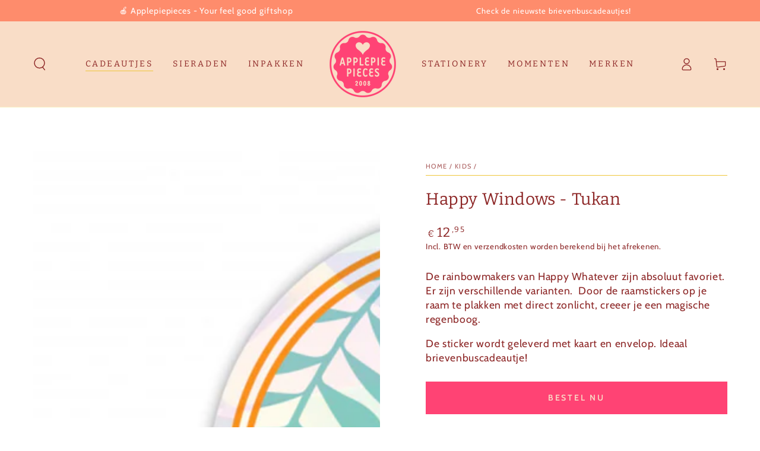

--- FILE ---
content_type: text/html; charset=utf-8
request_url: https://applepiepieces.com/collections/kids/products/happy-windows-tukan
body_size: 37522
content:
<!doctype html>
<html class="no-js" lang="nl">
  <head>
    <meta charset="utf-8">
    <meta http-equiv="X-UA-Compatible" content="IE=edge">
    <meta name="viewport" content="width=device-width,initial-scale=1">
    <meta name="theme-color" content="">
    <link rel="canonical" href="https://applepiepieces.com/products/happy-windows-tukan">
    <link rel="preconnect" href="https://cdn.shopify.com" crossorigin><link rel="icon" type="image/png" href="//applepiepieces.com/cdn/shop/files/Applepiepieces-favi.png?crop=center&height=32&v=1680687239&width=32"><link rel="preconnect" href="https://fonts.shopifycdn.com" crossorigin><title>
      Happy Windows - Tukan
 &ndash; Applepiepieces</title><meta name="description" content="De rainbowmakers van Happy Whatever zijn absoluut favoriet. Er zijn verschillende varianten.  Door de raamstickers op je raam te plakken met direct zonlicht, creeer je een magische regenboog.   De sticker wordt geleverd met kaart en envelop. Ideaal brievenbuscadeautje!">

<meta property="og:site_name" content="Applepiepieces">
<meta property="og:url" content="https://applepiepieces.com/products/happy-windows-tukan">
<meta property="og:title" content="Happy Windows - Tukan">
<meta property="og:type" content="product">
<meta property="og:description" content="De rainbowmakers van Happy Whatever zijn absoluut favoriet. Er zijn verschillende varianten.  Door de raamstickers op je raam te plakken met direct zonlicht, creeer je een magische regenboog.   De sticker wordt geleverd met kaart en envelop. Ideaal brievenbuscadeautje!"><meta property="og:image" content="http://applepiepieces.com/cdn/shop/files/2212046935febda595f8aa8cece551350719b886.jpg?v=1694273609">
  <meta property="og:image:secure_url" content="https://applepiepieces.com/cdn/shop/files/2212046935febda595f8aa8cece551350719b886.jpg?v=1694273609">
  <meta property="og:image:width" content="800">
  <meta property="og:image:height" content="800"><meta property="og:price:amount" content="12,95">
  <meta property="og:price:currency" content="EUR"><meta name="twitter:site" content="@applepiepieces"><meta name="twitter:card" content="summary_large_image">
<meta name="twitter:title" content="Happy Windows - Tukan">
<meta name="twitter:description" content="De rainbowmakers van Happy Whatever zijn absoluut favoriet. Er zijn verschillende varianten.  Door de raamstickers op je raam te plakken met direct zonlicht, creeer je een magische regenboog.   De sticker wordt geleverd met kaart en envelop. Ideaal brievenbuscadeautje!">


    <script src="//applepiepieces.com/cdn/shop/t/5/assets/vendor-v4.js" defer="defer"></script>
    <script src="//applepiepieces.com/cdn/shop/t/5/assets/pubsub.js?v=104623417541739052901692619442" defer="defer"></script>
    <script src="//applepiepieces.com/cdn/shop/t/5/assets/global.js?v=26886119164065653851692619442" defer="defer"></script>

    <script>window.performance && window.performance.mark && window.performance.mark('shopify.content_for_header.start');</script><meta id="shopify-digital-wallet" name="shopify-digital-wallet" content="/72470692146/digital_wallets/dialog">
<meta name="shopify-checkout-api-token" content="5123ce38a145badb2fd17b0dabdddf78">
<link rel="alternate" type="application/json+oembed" href="https://applepiepieces.com/products/happy-windows-tukan.oembed">
<script async="async" src="/checkouts/internal/preloads.js?locale=nl-NL"></script>
<link rel="preconnect" href="https://shop.app" crossorigin="anonymous">
<script async="async" src="https://shop.app/checkouts/internal/preloads.js?locale=nl-NL&shop_id=72470692146" crossorigin="anonymous"></script>
<script id="apple-pay-shop-capabilities" type="application/json">{"shopId":72470692146,"countryCode":"NL","currencyCode":"EUR","merchantCapabilities":["supports3DS"],"merchantId":"gid:\/\/shopify\/Shop\/72470692146","merchantName":"Applepiepieces","requiredBillingContactFields":["postalAddress","email"],"requiredShippingContactFields":["postalAddress","email"],"shippingType":"shipping","supportedNetworks":["visa","maestro","masterCard","amex"],"total":{"type":"pending","label":"Applepiepieces","amount":"1.00"},"shopifyPaymentsEnabled":true,"supportsSubscriptions":true}</script>
<script id="shopify-features" type="application/json">{"accessToken":"5123ce38a145badb2fd17b0dabdddf78","betas":["rich-media-storefront-analytics"],"domain":"applepiepieces.com","predictiveSearch":true,"shopId":72470692146,"locale":"nl"}</script>
<script>var Shopify = Shopify || {};
Shopify.shop = "applepiepieces-store.myshopify.com";
Shopify.locale = "nl";
Shopify.currency = {"active":"EUR","rate":"1.0"};
Shopify.country = "NL";
Shopify.theme = {"name":"Be yours DEF - AUG23","id":158336581938,"schema_name":"Be Yours","schema_version":"7.0.1","theme_store_id":1399,"role":"main"};
Shopify.theme.handle = "null";
Shopify.theme.style = {"id":null,"handle":null};
Shopify.cdnHost = "applepiepieces.com/cdn";
Shopify.routes = Shopify.routes || {};
Shopify.routes.root = "/";</script>
<script type="module">!function(o){(o.Shopify=o.Shopify||{}).modules=!0}(window);</script>
<script>!function(o){function n(){var o=[];function n(){o.push(Array.prototype.slice.apply(arguments))}return n.q=o,n}var t=o.Shopify=o.Shopify||{};t.loadFeatures=n(),t.autoloadFeatures=n()}(window);</script>
<script>
  window.ShopifyPay = window.ShopifyPay || {};
  window.ShopifyPay.apiHost = "shop.app\/pay";
  window.ShopifyPay.redirectState = null;
</script>
<script id="shop-js-analytics" type="application/json">{"pageType":"product"}</script>
<script defer="defer" async type="module" src="//applepiepieces.com/cdn/shopifycloud/shop-js/modules/v2/client.init-shop-cart-sync_vOV-a8uK.nl.esm.js"></script>
<script defer="defer" async type="module" src="//applepiepieces.com/cdn/shopifycloud/shop-js/modules/v2/chunk.common_CJhj07vB.esm.js"></script>
<script defer="defer" async type="module" src="//applepiepieces.com/cdn/shopifycloud/shop-js/modules/v2/chunk.modal_CUgVXUZf.esm.js"></script>
<script type="module">
  await import("//applepiepieces.com/cdn/shopifycloud/shop-js/modules/v2/client.init-shop-cart-sync_vOV-a8uK.nl.esm.js");
await import("//applepiepieces.com/cdn/shopifycloud/shop-js/modules/v2/chunk.common_CJhj07vB.esm.js");
await import("//applepiepieces.com/cdn/shopifycloud/shop-js/modules/v2/chunk.modal_CUgVXUZf.esm.js");

  window.Shopify.SignInWithShop?.initShopCartSync?.({"fedCMEnabled":true,"windoidEnabled":true});

</script>
<script>
  window.Shopify = window.Shopify || {};
  if (!window.Shopify.featureAssets) window.Shopify.featureAssets = {};
  window.Shopify.featureAssets['shop-js'] = {"shop-cart-sync":["modules/v2/client.shop-cart-sync_BXFoCcTc.nl.esm.js","modules/v2/chunk.common_CJhj07vB.esm.js","modules/v2/chunk.modal_CUgVXUZf.esm.js"],"init-fed-cm":["modules/v2/client.init-fed-cm_BrMTCua_.nl.esm.js","modules/v2/chunk.common_CJhj07vB.esm.js","modules/v2/chunk.modal_CUgVXUZf.esm.js"],"init-shop-email-lookup-coordinator":["modules/v2/client.init-shop-email-lookup-coordinator_BNYBSeU_.nl.esm.js","modules/v2/chunk.common_CJhj07vB.esm.js","modules/v2/chunk.modal_CUgVXUZf.esm.js"],"init-windoid":["modules/v2/client.init-windoid_CWCaoIdT.nl.esm.js","modules/v2/chunk.common_CJhj07vB.esm.js","modules/v2/chunk.modal_CUgVXUZf.esm.js"],"shop-button":["modules/v2/client.shop-button_DHPWWyFt.nl.esm.js","modules/v2/chunk.common_CJhj07vB.esm.js","modules/v2/chunk.modal_CUgVXUZf.esm.js"],"shop-cash-offers":["modules/v2/client.shop-cash-offers_DkrRGug0.nl.esm.js","modules/v2/chunk.common_CJhj07vB.esm.js","modules/v2/chunk.modal_CUgVXUZf.esm.js"],"shop-toast-manager":["modules/v2/client.shop-toast-manager_gEGA2pId.nl.esm.js","modules/v2/chunk.common_CJhj07vB.esm.js","modules/v2/chunk.modal_CUgVXUZf.esm.js"],"init-shop-cart-sync":["modules/v2/client.init-shop-cart-sync_vOV-a8uK.nl.esm.js","modules/v2/chunk.common_CJhj07vB.esm.js","modules/v2/chunk.modal_CUgVXUZf.esm.js"],"init-customer-accounts-sign-up":["modules/v2/client.init-customer-accounts-sign-up_DgkqQ-gA.nl.esm.js","modules/v2/client.shop-login-button_Cfex_xfE.nl.esm.js","modules/v2/chunk.common_CJhj07vB.esm.js","modules/v2/chunk.modal_CUgVXUZf.esm.js"],"pay-button":["modules/v2/client.pay-button_C5ffEwyD.nl.esm.js","modules/v2/chunk.common_CJhj07vB.esm.js","modules/v2/chunk.modal_CUgVXUZf.esm.js"],"init-customer-accounts":["modules/v2/client.init-customer-accounts_BXXDvmMv.nl.esm.js","modules/v2/client.shop-login-button_Cfex_xfE.nl.esm.js","modules/v2/chunk.common_CJhj07vB.esm.js","modules/v2/chunk.modal_CUgVXUZf.esm.js"],"avatar":["modules/v2/client.avatar_BTnouDA3.nl.esm.js"],"init-shop-for-new-customer-accounts":["modules/v2/client.init-shop-for-new-customer-accounts_BNCHBxRp.nl.esm.js","modules/v2/client.shop-login-button_Cfex_xfE.nl.esm.js","modules/v2/chunk.common_CJhj07vB.esm.js","modules/v2/chunk.modal_CUgVXUZf.esm.js"],"shop-follow-button":["modules/v2/client.shop-follow-button_BBFyycLo.nl.esm.js","modules/v2/chunk.common_CJhj07vB.esm.js","modules/v2/chunk.modal_CUgVXUZf.esm.js"],"checkout-modal":["modules/v2/client.checkout-modal_CAl1mkDZ.nl.esm.js","modules/v2/chunk.common_CJhj07vB.esm.js","modules/v2/chunk.modal_CUgVXUZf.esm.js"],"shop-login-button":["modules/v2/client.shop-login-button_Cfex_xfE.nl.esm.js","modules/v2/chunk.common_CJhj07vB.esm.js","modules/v2/chunk.modal_CUgVXUZf.esm.js"],"lead-capture":["modules/v2/client.lead-capture_Drczia_q.nl.esm.js","modules/v2/chunk.common_CJhj07vB.esm.js","modules/v2/chunk.modal_CUgVXUZf.esm.js"],"shop-login":["modules/v2/client.shop-login_WnrjWA38.nl.esm.js","modules/v2/chunk.common_CJhj07vB.esm.js","modules/v2/chunk.modal_CUgVXUZf.esm.js"],"payment-terms":["modules/v2/client.payment-terms_CJxlri54.nl.esm.js","modules/v2/chunk.common_CJhj07vB.esm.js","modules/v2/chunk.modal_CUgVXUZf.esm.js"]};
</script>
<script>(function() {
  var isLoaded = false;
  function asyncLoad() {
    if (isLoaded) return;
    isLoaded = true;
    var urls = ["https:\/\/cdn.nfcube.com\/instafeed-45d35e6d701bad046a62cc6ba403d862.js?shop=applepiepieces-store.myshopify.com","https:\/\/dashboard.mailerlite.com\/shopify\/12226\/817285?shop=applepiepieces-store.myshopify.com"];
    for (var i = 0; i < urls.length; i++) {
      var s = document.createElement('script');
      s.type = 'text/javascript';
      s.async = true;
      s.src = urls[i];
      var x = document.getElementsByTagName('script')[0];
      x.parentNode.insertBefore(s, x);
    }
  };
  if(window.attachEvent) {
    window.attachEvent('onload', asyncLoad);
  } else {
    window.addEventListener('load', asyncLoad, false);
  }
})();</script>
<script id="__st">var __st={"a":72470692146,"offset":3600,"reqid":"52663cee-8aa6-4533-840b-79da7b2ec0b4-1769809411","pageurl":"applepiepieces.com\/collections\/kids\/products\/happy-windows-tukan","u":"b33afde4f288","p":"product","rtyp":"product","rid":8682267738418};</script>
<script>window.ShopifyPaypalV4VisibilityTracking = true;</script>
<script id="captcha-bootstrap">!function(){'use strict';const t='contact',e='account',n='new_comment',o=[[t,t],['blogs',n],['comments',n],[t,'customer']],c=[[e,'customer_login'],[e,'guest_login'],[e,'recover_customer_password'],[e,'create_customer']],r=t=>t.map((([t,e])=>`form[action*='/${t}']:not([data-nocaptcha='true']) input[name='form_type'][value='${e}']`)).join(','),a=t=>()=>t?[...document.querySelectorAll(t)].map((t=>t.form)):[];function s(){const t=[...o],e=r(t);return a(e)}const i='password',u='form_key',d=['recaptcha-v3-token','g-recaptcha-response','h-captcha-response',i],f=()=>{try{return window.sessionStorage}catch{return}},m='__shopify_v',_=t=>t.elements[u];function p(t,e,n=!1){try{const o=window.sessionStorage,c=JSON.parse(o.getItem(e)),{data:r}=function(t){const{data:e,action:n}=t;return t[m]||n?{data:e,action:n}:{data:t,action:n}}(c);for(const[e,n]of Object.entries(r))t.elements[e]&&(t.elements[e].value=n);n&&o.removeItem(e)}catch(o){console.error('form repopulation failed',{error:o})}}const l='form_type',E='cptcha';function T(t){t.dataset[E]=!0}const w=window,h=w.document,L='Shopify',v='ce_forms',y='captcha';let A=!1;((t,e)=>{const n=(g='f06e6c50-85a8-45c8-87d0-21a2b65856fe',I='https://cdn.shopify.com/shopifycloud/storefront-forms-hcaptcha/ce_storefront_forms_captcha_hcaptcha.v1.5.2.iife.js',D={infoText:'Beschermd door hCaptcha',privacyText:'Privacy',termsText:'Voorwaarden'},(t,e,n)=>{const o=w[L][v],c=o.bindForm;if(c)return c(t,g,e,D).then(n);var r;o.q.push([[t,g,e,D],n]),r=I,A||(h.body.append(Object.assign(h.createElement('script'),{id:'captcha-provider',async:!0,src:r})),A=!0)});var g,I,D;w[L]=w[L]||{},w[L][v]=w[L][v]||{},w[L][v].q=[],w[L][y]=w[L][y]||{},w[L][y].protect=function(t,e){n(t,void 0,e),T(t)},Object.freeze(w[L][y]),function(t,e,n,w,h,L){const[v,y,A,g]=function(t,e,n){const i=e?o:[],u=t?c:[],d=[...i,...u],f=r(d),m=r(i),_=r(d.filter((([t,e])=>n.includes(e))));return[a(f),a(m),a(_),s()]}(w,h,L),I=t=>{const e=t.target;return e instanceof HTMLFormElement?e:e&&e.form},D=t=>v().includes(t);t.addEventListener('submit',(t=>{const e=I(t);if(!e)return;const n=D(e)&&!e.dataset.hcaptchaBound&&!e.dataset.recaptchaBound,o=_(e),c=g().includes(e)&&(!o||!o.value);(n||c)&&t.preventDefault(),c&&!n&&(function(t){try{if(!f())return;!function(t){const e=f();if(!e)return;const n=_(t);if(!n)return;const o=n.value;o&&e.removeItem(o)}(t);const e=Array.from(Array(32),(()=>Math.random().toString(36)[2])).join('');!function(t,e){_(t)||t.append(Object.assign(document.createElement('input'),{type:'hidden',name:u})),t.elements[u].value=e}(t,e),function(t,e){const n=f();if(!n)return;const o=[...t.querySelectorAll(`input[type='${i}']`)].map((({name:t})=>t)),c=[...d,...o],r={};for(const[a,s]of new FormData(t).entries())c.includes(a)||(r[a]=s);n.setItem(e,JSON.stringify({[m]:1,action:t.action,data:r}))}(t,e)}catch(e){console.error('failed to persist form',e)}}(e),e.submit())}));const S=(t,e)=>{t&&!t.dataset[E]&&(n(t,e.some((e=>e===t))),T(t))};for(const o of['focusin','change'])t.addEventListener(o,(t=>{const e=I(t);D(e)&&S(e,y())}));const B=e.get('form_key'),M=e.get(l),P=B&&M;t.addEventListener('DOMContentLoaded',(()=>{const t=y();if(P)for(const e of t)e.elements[l].value===M&&p(e,B);[...new Set([...A(),...v().filter((t=>'true'===t.dataset.shopifyCaptcha))])].forEach((e=>S(e,t)))}))}(h,new URLSearchParams(w.location.search),n,t,e,['guest_login'])})(!0,!0)}();</script>
<script integrity="sha256-4kQ18oKyAcykRKYeNunJcIwy7WH5gtpwJnB7kiuLZ1E=" data-source-attribution="shopify.loadfeatures" defer="defer" src="//applepiepieces.com/cdn/shopifycloud/storefront/assets/storefront/load_feature-a0a9edcb.js" crossorigin="anonymous"></script>
<script crossorigin="anonymous" defer="defer" src="//applepiepieces.com/cdn/shopifycloud/storefront/assets/shopify_pay/storefront-65b4c6d7.js?v=20250812"></script>
<script data-source-attribution="shopify.dynamic_checkout.dynamic.init">var Shopify=Shopify||{};Shopify.PaymentButton=Shopify.PaymentButton||{isStorefrontPortableWallets:!0,init:function(){window.Shopify.PaymentButton.init=function(){};var t=document.createElement("script");t.src="https://applepiepieces.com/cdn/shopifycloud/portable-wallets/latest/portable-wallets.nl.js",t.type="module",document.head.appendChild(t)}};
</script>
<script data-source-attribution="shopify.dynamic_checkout.buyer_consent">
  function portableWalletsHideBuyerConsent(e){var t=document.getElementById("shopify-buyer-consent"),n=document.getElementById("shopify-subscription-policy-button");t&&n&&(t.classList.add("hidden"),t.setAttribute("aria-hidden","true"),n.removeEventListener("click",e))}function portableWalletsShowBuyerConsent(e){var t=document.getElementById("shopify-buyer-consent"),n=document.getElementById("shopify-subscription-policy-button");t&&n&&(t.classList.remove("hidden"),t.removeAttribute("aria-hidden"),n.addEventListener("click",e))}window.Shopify?.PaymentButton&&(window.Shopify.PaymentButton.hideBuyerConsent=portableWalletsHideBuyerConsent,window.Shopify.PaymentButton.showBuyerConsent=portableWalletsShowBuyerConsent);
</script>
<script data-source-attribution="shopify.dynamic_checkout.cart.bootstrap">document.addEventListener("DOMContentLoaded",(function(){function t(){return document.querySelector("shopify-accelerated-checkout-cart, shopify-accelerated-checkout")}if(t())Shopify.PaymentButton.init();else{new MutationObserver((function(e,n){t()&&(Shopify.PaymentButton.init(),n.disconnect())})).observe(document.body,{childList:!0,subtree:!0})}}));
</script>
<link id="shopify-accelerated-checkout-styles" rel="stylesheet" media="screen" href="https://applepiepieces.com/cdn/shopifycloud/portable-wallets/latest/accelerated-checkout-backwards-compat.css" crossorigin="anonymous">
<style id="shopify-accelerated-checkout-cart">
        #shopify-buyer-consent {
  margin-top: 1em;
  display: inline-block;
  width: 100%;
}

#shopify-buyer-consent.hidden {
  display: none;
}

#shopify-subscription-policy-button {
  background: none;
  border: none;
  padding: 0;
  text-decoration: underline;
  font-size: inherit;
  cursor: pointer;
}

#shopify-subscription-policy-button::before {
  box-shadow: none;
}

      </style>
<script id="sections-script" data-sections="header,footer" defer="defer" src="//applepiepieces.com/cdn/shop/t/5/compiled_assets/scripts.js?v=289"></script>
<script>window.performance && window.performance.mark && window.performance.mark('shopify.content_for_header.end');</script>

<style data-shopify>@font-face {
  font-family: Cabin;
  font-weight: 400;
  font-style: normal;
  font-display: swap;
  src: url("//applepiepieces.com/cdn/fonts/cabin/cabin_n4.cefc6494a78f87584a6f312fea532919154f66fe.woff2") format("woff2"),
       url("//applepiepieces.com/cdn/fonts/cabin/cabin_n4.8c16611b00f59d27f4b27ce4328dfe514ce77517.woff") format("woff");
}

  @font-face {
  font-family: Cabin;
  font-weight: 600;
  font-style: normal;
  font-display: swap;
  src: url("//applepiepieces.com/cdn/fonts/cabin/cabin_n6.c6b1e64927bbec1c65aab7077888fb033480c4f7.woff2") format("woff2"),
       url("//applepiepieces.com/cdn/fonts/cabin/cabin_n6.6c2e65d54c893ad9f1390da3b810b8e6cf976a4f.woff") format("woff");
}

  @font-face {
  font-family: Cabin;
  font-weight: 400;
  font-style: italic;
  font-display: swap;
  src: url("//applepiepieces.com/cdn/fonts/cabin/cabin_i4.d89c1b32b09ecbc46c12781fcf7b2085f17c0be9.woff2") format("woff2"),
       url("//applepiepieces.com/cdn/fonts/cabin/cabin_i4.0a521b11d0b69adfc41e22a263eec7c02aecfe99.woff") format("woff");
}

  @font-face {
  font-family: Cabin;
  font-weight: 600;
  font-style: italic;
  font-display: swap;
  src: url("//applepiepieces.com/cdn/fonts/cabin/cabin_i6.f09e39e860dd73a664673caf87e5a0b93b584340.woff2") format("woff2"),
       url("//applepiepieces.com/cdn/fonts/cabin/cabin_i6.5b37bf1fce036a7ee54dbf8fb86341d9c8883ee1.woff") format("woff");
}

  @font-face {
  font-family: Bitter;
  font-weight: 400;
  font-style: normal;
  font-display: swap;
  src: url("//applepiepieces.com/cdn/fonts/bitter/bitter_n4.0eb1d888c7dcf4b324dcc95156ce047a083f85f9.woff2") format("woff2"),
       url("//applepiepieces.com/cdn/fonts/bitter/bitter_n4.c816fa70d91ea90e3facdf24d42f14fc862a7052.woff") format("woff");
}

  @font-face {
  font-family: Bitter;
  font-weight: 600;
  font-style: normal;
  font-display: swap;
  src: url("//applepiepieces.com/cdn/fonts/bitter/bitter_n6.a4e85bdfbab4b8a8041adef6e81d3963bfcda494.woff2") format("woff2"),
       url("//applepiepieces.com/cdn/fonts/bitter/bitter_n6.63ca9f7700cc1934355ecc76946538d5601f3a84.woff") format("woff");
}


  :root {
    --be-yours-version: "7.0.1";
    --font-body-family: Cabin, sans-serif;
    --font-body-style: normal;
    --font-body-weight: 400;

    --font-heading-family: Bitter, serif;
    --font-heading-style: normal;
    --font-heading-weight: 400;

    --font-body-scale: 1.1;
    --font-heading-scale: 0.9090909090909091;

    --font-navigation-family: var(--font-heading-family);
    --font-navigation-size: 14px;
    --font-navigation-weight: var(--font-heading-weight);
    --font-button-family: var(--font-body-family);
    --font-button-size: 14px;
    --font-button-baseline: 0rem;
    --font-price-family: var(--font-heading-family);
    --font-price-scale: var(--font-heading-scale);

    --color-base-text: 140, 37, 37;
    --color-base-background: 255, 255, 255;
    --color-base-solid-button-labels: 249, 221, 199;
    --color-base-outline-button-labels: 255, 67, 116;
    --color-base-accent: 255, 67, 116;
    --color-base-heading: 140, 37, 37;
    --color-base-border: 239, 198, 59;
    --color-placeholder: 249, 221, 199;
    --color-overlay: 255, 67, 116;
    --color-keyboard-focus: 0, 117, 168;
    --color-shadow: 67, 30, 33;
    --shadow-opacity: 1;

    --color-background-dark: 235, 235, 235;
    --color-price: #8c2525;
    --color-sale-price: #ff4374;
    --color-sale-badge-background: #d72c0d;
    --color-reviews: #efc63b;
    --color-critical: #d72c0d;
    --color-success: #008060;
    --color-highlight: 187, 255, 0;

    --payment-terms-background-color: #ffffff;
    --page-width: 160rem;
    --page-width-margin: 0rem;

    --card-color-scheme: var(--color-placeholder);
    --card-text-alignment: left;
    --card-flex-alignment: flex-left;
    --card-image-padding: 0px;
    --card-border-width: 0px;
    --card-radius: 0px;
    --card-shadow-horizontal-offset: 0px;
    --card-shadow-vertical-offset: 0px;
    
    --button-radius: 0px;
    --button-border-width: 1px;
    --button-shadow-horizontal-offset: 0px;
    --button-shadow-vertical-offset: 0px;

    --spacing-sections-desktop: 0px;
    --spacing-sections-mobile: 0px;

    --gradient-free-ship-progress: linear-gradient(325deg,#F9423A 0,#F1E04D 100%);
    --gradient-free-ship-complete: linear-gradient(325deg, #049cff 0, #35ee7a 100%);
  }

  *,
  *::before,
  *::after {
    box-sizing: inherit;
  }

  html {
    box-sizing: border-box;
    font-size: calc(var(--font-body-scale) * 62.5%);
    height: 100%;
  }

  body {
    min-height: 100%;
    margin: 0;
    font-size: 1.5rem;
    letter-spacing: 0.06rem;
    line-height: calc(1 + 0.8 / var(--font-body-scale));
    font-family: var(--font-body-family);
    font-style: var(--font-body-style);
    font-weight: var(--font-body-weight);
  }

  @media screen and (min-width: 750px) {
    body {
      font-size: 1.6rem;
    }
  }</style><link href="//applepiepieces.com/cdn/shop/t/5/assets/base.css?v=85438051128038638961692619442" rel="stylesheet" type="text/css" media="all" /><link rel="preload" as="font" href="//applepiepieces.com/cdn/fonts/cabin/cabin_n4.cefc6494a78f87584a6f312fea532919154f66fe.woff2" type="font/woff2" crossorigin><link rel="preload" as="font" href="//applepiepieces.com/cdn/fonts/bitter/bitter_n4.0eb1d888c7dcf4b324dcc95156ce047a083f85f9.woff2" type="font/woff2" crossorigin><link rel="stylesheet" href="//applepiepieces.com/cdn/shop/t/5/assets/component-predictive-search.css?v=21505439471608135461692619442" media="print" onload="this.media='all'"><link rel="stylesheet" href="//applepiepieces.com/cdn/shop/t/5/assets/component-quick-view.css?v=74011563189484492361692619442" media="print" onload="this.media='all'"><link rel="stylesheet" href="//applepiepieces.com/cdn/shop/t/5/assets/component-color-swatches.css?v=103905711642914497571692619442" media="print" onload="this.media='all'"><script>document.documentElement.className = document.documentElement.className.replace('no-js', 'js');</script>
  <link href="https://monorail-edge.shopifysvc.com" rel="dns-prefetch">
<script>(function(){if ("sendBeacon" in navigator && "performance" in window) {try {var session_token_from_headers = performance.getEntriesByType('navigation')[0].serverTiming.find(x => x.name == '_s').description;} catch {var session_token_from_headers = undefined;}var session_cookie_matches = document.cookie.match(/_shopify_s=([^;]*)/);var session_token_from_cookie = session_cookie_matches && session_cookie_matches.length === 2 ? session_cookie_matches[1] : "";var session_token = session_token_from_headers || session_token_from_cookie || "";function handle_abandonment_event(e) {var entries = performance.getEntries().filter(function(entry) {return /monorail-edge.shopifysvc.com/.test(entry.name);});if (!window.abandonment_tracked && entries.length === 0) {window.abandonment_tracked = true;var currentMs = Date.now();var navigation_start = performance.timing.navigationStart;var payload = {shop_id: 72470692146,url: window.location.href,navigation_start,duration: currentMs - navigation_start,session_token,page_type: "product"};window.navigator.sendBeacon("https://monorail-edge.shopifysvc.com/v1/produce", JSON.stringify({schema_id: "online_store_buyer_site_abandonment/1.1",payload: payload,metadata: {event_created_at_ms: currentMs,event_sent_at_ms: currentMs}}));}}window.addEventListener('pagehide', handle_abandonment_event);}}());</script>
<script id="web-pixels-manager-setup">(function e(e,d,r,n,o){if(void 0===o&&(o={}),!Boolean(null===(a=null===(i=window.Shopify)||void 0===i?void 0:i.analytics)||void 0===a?void 0:a.replayQueue)){var i,a;window.Shopify=window.Shopify||{};var t=window.Shopify;t.analytics=t.analytics||{};var s=t.analytics;s.replayQueue=[],s.publish=function(e,d,r){return s.replayQueue.push([e,d,r]),!0};try{self.performance.mark("wpm:start")}catch(e){}var l=function(){var e={modern:/Edge?\/(1{2}[4-9]|1[2-9]\d|[2-9]\d{2}|\d{4,})\.\d+(\.\d+|)|Firefox\/(1{2}[4-9]|1[2-9]\d|[2-9]\d{2}|\d{4,})\.\d+(\.\d+|)|Chrom(ium|e)\/(9{2}|\d{3,})\.\d+(\.\d+|)|(Maci|X1{2}).+ Version\/(15\.\d+|(1[6-9]|[2-9]\d|\d{3,})\.\d+)([,.]\d+|)( \(\w+\)|)( Mobile\/\w+|) Safari\/|Chrome.+OPR\/(9{2}|\d{3,})\.\d+\.\d+|(CPU[ +]OS|iPhone[ +]OS|CPU[ +]iPhone|CPU IPhone OS|CPU iPad OS)[ +]+(15[._]\d+|(1[6-9]|[2-9]\d|\d{3,})[._]\d+)([._]\d+|)|Android:?[ /-](13[3-9]|1[4-9]\d|[2-9]\d{2}|\d{4,})(\.\d+|)(\.\d+|)|Android.+Firefox\/(13[5-9]|1[4-9]\d|[2-9]\d{2}|\d{4,})\.\d+(\.\d+|)|Android.+Chrom(ium|e)\/(13[3-9]|1[4-9]\d|[2-9]\d{2}|\d{4,})\.\d+(\.\d+|)|SamsungBrowser\/([2-9]\d|\d{3,})\.\d+/,legacy:/Edge?\/(1[6-9]|[2-9]\d|\d{3,})\.\d+(\.\d+|)|Firefox\/(5[4-9]|[6-9]\d|\d{3,})\.\d+(\.\d+|)|Chrom(ium|e)\/(5[1-9]|[6-9]\d|\d{3,})\.\d+(\.\d+|)([\d.]+$|.*Safari\/(?![\d.]+ Edge\/[\d.]+$))|(Maci|X1{2}).+ Version\/(10\.\d+|(1[1-9]|[2-9]\d|\d{3,})\.\d+)([,.]\d+|)( \(\w+\)|)( Mobile\/\w+|) Safari\/|Chrome.+OPR\/(3[89]|[4-9]\d|\d{3,})\.\d+\.\d+|(CPU[ +]OS|iPhone[ +]OS|CPU[ +]iPhone|CPU IPhone OS|CPU iPad OS)[ +]+(10[._]\d+|(1[1-9]|[2-9]\d|\d{3,})[._]\d+)([._]\d+|)|Android:?[ /-](13[3-9]|1[4-9]\d|[2-9]\d{2}|\d{4,})(\.\d+|)(\.\d+|)|Mobile Safari.+OPR\/([89]\d|\d{3,})\.\d+\.\d+|Android.+Firefox\/(13[5-9]|1[4-9]\d|[2-9]\d{2}|\d{4,})\.\d+(\.\d+|)|Android.+Chrom(ium|e)\/(13[3-9]|1[4-9]\d|[2-9]\d{2}|\d{4,})\.\d+(\.\d+|)|Android.+(UC? ?Browser|UCWEB|U3)[ /]?(15\.([5-9]|\d{2,})|(1[6-9]|[2-9]\d|\d{3,})\.\d+)\.\d+|SamsungBrowser\/(5\.\d+|([6-9]|\d{2,})\.\d+)|Android.+MQ{2}Browser\/(14(\.(9|\d{2,})|)|(1[5-9]|[2-9]\d|\d{3,})(\.\d+|))(\.\d+|)|K[Aa][Ii]OS\/(3\.\d+|([4-9]|\d{2,})\.\d+)(\.\d+|)/},d=e.modern,r=e.legacy,n=navigator.userAgent;return n.match(d)?"modern":n.match(r)?"legacy":"unknown"}(),u="modern"===l?"modern":"legacy",c=(null!=n?n:{modern:"",legacy:""})[u],f=function(e){return[e.baseUrl,"/wpm","/b",e.hashVersion,"modern"===e.buildTarget?"m":"l",".js"].join("")}({baseUrl:d,hashVersion:r,buildTarget:u}),m=function(e){var d=e.version,r=e.bundleTarget,n=e.surface,o=e.pageUrl,i=e.monorailEndpoint;return{emit:function(e){var a=e.status,t=e.errorMsg,s=(new Date).getTime(),l=JSON.stringify({metadata:{event_sent_at_ms:s},events:[{schema_id:"web_pixels_manager_load/3.1",payload:{version:d,bundle_target:r,page_url:o,status:a,surface:n,error_msg:t},metadata:{event_created_at_ms:s}}]});if(!i)return console&&console.warn&&console.warn("[Web Pixels Manager] No Monorail endpoint provided, skipping logging."),!1;try{return self.navigator.sendBeacon.bind(self.navigator)(i,l)}catch(e){}var u=new XMLHttpRequest;try{return u.open("POST",i,!0),u.setRequestHeader("Content-Type","text/plain"),u.send(l),!0}catch(e){return console&&console.warn&&console.warn("[Web Pixels Manager] Got an unhandled error while logging to Monorail."),!1}}}}({version:r,bundleTarget:l,surface:e.surface,pageUrl:self.location.href,monorailEndpoint:e.monorailEndpoint});try{o.browserTarget=l,function(e){var d=e.src,r=e.async,n=void 0===r||r,o=e.onload,i=e.onerror,a=e.sri,t=e.scriptDataAttributes,s=void 0===t?{}:t,l=document.createElement("script"),u=document.querySelector("head"),c=document.querySelector("body");if(l.async=n,l.src=d,a&&(l.integrity=a,l.crossOrigin="anonymous"),s)for(var f in s)if(Object.prototype.hasOwnProperty.call(s,f))try{l.dataset[f]=s[f]}catch(e){}if(o&&l.addEventListener("load",o),i&&l.addEventListener("error",i),u)u.appendChild(l);else{if(!c)throw new Error("Did not find a head or body element to append the script");c.appendChild(l)}}({src:f,async:!0,onload:function(){if(!function(){var e,d;return Boolean(null===(d=null===(e=window.Shopify)||void 0===e?void 0:e.analytics)||void 0===d?void 0:d.initialized)}()){var d=window.webPixelsManager.init(e)||void 0;if(d){var r=window.Shopify.analytics;r.replayQueue.forEach((function(e){var r=e[0],n=e[1],o=e[2];d.publishCustomEvent(r,n,o)})),r.replayQueue=[],r.publish=d.publishCustomEvent,r.visitor=d.visitor,r.initialized=!0}}},onerror:function(){return m.emit({status:"failed",errorMsg:"".concat(f," has failed to load")})},sri:function(e){var d=/^sha384-[A-Za-z0-9+/=]+$/;return"string"==typeof e&&d.test(e)}(c)?c:"",scriptDataAttributes:o}),m.emit({status:"loading"})}catch(e){m.emit({status:"failed",errorMsg:(null==e?void 0:e.message)||"Unknown error"})}}})({shopId: 72470692146,storefrontBaseUrl: "https://applepiepieces.com",extensionsBaseUrl: "https://extensions.shopifycdn.com/cdn/shopifycloud/web-pixels-manager",monorailEndpoint: "https://monorail-edge.shopifysvc.com/unstable/produce_batch",surface: "storefront-renderer",enabledBetaFlags: ["2dca8a86"],webPixelsConfigList: [{"id":"shopify-app-pixel","configuration":"{}","eventPayloadVersion":"v1","runtimeContext":"STRICT","scriptVersion":"0450","apiClientId":"shopify-pixel","type":"APP","privacyPurposes":["ANALYTICS","MARKETING"]},{"id":"shopify-custom-pixel","eventPayloadVersion":"v1","runtimeContext":"LAX","scriptVersion":"0450","apiClientId":"shopify-pixel","type":"CUSTOM","privacyPurposes":["ANALYTICS","MARKETING"]}],isMerchantRequest: false,initData: {"shop":{"name":"Applepiepieces","paymentSettings":{"currencyCode":"EUR"},"myshopifyDomain":"applepiepieces-store.myshopify.com","countryCode":"NL","storefrontUrl":"https:\/\/applepiepieces.com"},"customer":null,"cart":null,"checkout":null,"productVariants":[{"price":{"amount":12.95,"currencyCode":"EUR"},"product":{"title":"Happy Windows - Tukan","vendor":"applepiepieces-store","id":"8682267738418","untranslatedTitle":"Happy Windows - Tukan","url":"\/products\/happy-windows-tukan","type":""},"id":"46740731887922","image":{"src":"\/\/applepiepieces.com\/cdn\/shop\/files\/2212046935febda595f8aa8cece551350719b886.jpg?v=1694273609"},"sku":"","title":"Default Title","untranslatedTitle":"Default Title"}],"purchasingCompany":null},},"https://applepiepieces.com/cdn","1d2a099fw23dfb22ep557258f5m7a2edbae",{"modern":"","legacy":""},{"shopId":"72470692146","storefrontBaseUrl":"https:\/\/applepiepieces.com","extensionBaseUrl":"https:\/\/extensions.shopifycdn.com\/cdn\/shopifycloud\/web-pixels-manager","surface":"storefront-renderer","enabledBetaFlags":"[\"2dca8a86\"]","isMerchantRequest":"false","hashVersion":"1d2a099fw23dfb22ep557258f5m7a2edbae","publish":"custom","events":"[[\"page_viewed\",{}],[\"product_viewed\",{\"productVariant\":{\"price\":{\"amount\":12.95,\"currencyCode\":\"EUR\"},\"product\":{\"title\":\"Happy Windows - Tukan\",\"vendor\":\"applepiepieces-store\",\"id\":\"8682267738418\",\"untranslatedTitle\":\"Happy Windows - Tukan\",\"url\":\"\/products\/happy-windows-tukan\",\"type\":\"\"},\"id\":\"46740731887922\",\"image\":{\"src\":\"\/\/applepiepieces.com\/cdn\/shop\/files\/2212046935febda595f8aa8cece551350719b886.jpg?v=1694273609\"},\"sku\":\"\",\"title\":\"Default Title\",\"untranslatedTitle\":\"Default Title\"}}]]"});</script><script>
  window.ShopifyAnalytics = window.ShopifyAnalytics || {};
  window.ShopifyAnalytics.meta = window.ShopifyAnalytics.meta || {};
  window.ShopifyAnalytics.meta.currency = 'EUR';
  var meta = {"product":{"id":8682267738418,"gid":"gid:\/\/shopify\/Product\/8682267738418","vendor":"applepiepieces-store","type":"","handle":"happy-windows-tukan","variants":[{"id":46740731887922,"price":1295,"name":"Happy Windows - Tukan","public_title":null,"sku":""}],"remote":false},"page":{"pageType":"product","resourceType":"product","resourceId":8682267738418,"requestId":"52663cee-8aa6-4533-840b-79da7b2ec0b4-1769809411"}};
  for (var attr in meta) {
    window.ShopifyAnalytics.meta[attr] = meta[attr];
  }
</script>
<script class="analytics">
  (function () {
    var customDocumentWrite = function(content) {
      var jquery = null;

      if (window.jQuery) {
        jquery = window.jQuery;
      } else if (window.Checkout && window.Checkout.$) {
        jquery = window.Checkout.$;
      }

      if (jquery) {
        jquery('body').append(content);
      }
    };

    var hasLoggedConversion = function(token) {
      if (token) {
        return document.cookie.indexOf('loggedConversion=' + token) !== -1;
      }
      return false;
    }

    var setCookieIfConversion = function(token) {
      if (token) {
        var twoMonthsFromNow = new Date(Date.now());
        twoMonthsFromNow.setMonth(twoMonthsFromNow.getMonth() + 2);

        document.cookie = 'loggedConversion=' + token + '; expires=' + twoMonthsFromNow;
      }
    }

    var trekkie = window.ShopifyAnalytics.lib = window.trekkie = window.trekkie || [];
    if (trekkie.integrations) {
      return;
    }
    trekkie.methods = [
      'identify',
      'page',
      'ready',
      'track',
      'trackForm',
      'trackLink'
    ];
    trekkie.factory = function(method) {
      return function() {
        var args = Array.prototype.slice.call(arguments);
        args.unshift(method);
        trekkie.push(args);
        return trekkie;
      };
    };
    for (var i = 0; i < trekkie.methods.length; i++) {
      var key = trekkie.methods[i];
      trekkie[key] = trekkie.factory(key);
    }
    trekkie.load = function(config) {
      trekkie.config = config || {};
      trekkie.config.initialDocumentCookie = document.cookie;
      var first = document.getElementsByTagName('script')[0];
      var script = document.createElement('script');
      script.type = 'text/javascript';
      script.onerror = function(e) {
        var scriptFallback = document.createElement('script');
        scriptFallback.type = 'text/javascript';
        scriptFallback.onerror = function(error) {
                var Monorail = {
      produce: function produce(monorailDomain, schemaId, payload) {
        var currentMs = new Date().getTime();
        var event = {
          schema_id: schemaId,
          payload: payload,
          metadata: {
            event_created_at_ms: currentMs,
            event_sent_at_ms: currentMs
          }
        };
        return Monorail.sendRequest("https://" + monorailDomain + "/v1/produce", JSON.stringify(event));
      },
      sendRequest: function sendRequest(endpointUrl, payload) {
        // Try the sendBeacon API
        if (window && window.navigator && typeof window.navigator.sendBeacon === 'function' && typeof window.Blob === 'function' && !Monorail.isIos12()) {
          var blobData = new window.Blob([payload], {
            type: 'text/plain'
          });

          if (window.navigator.sendBeacon(endpointUrl, blobData)) {
            return true;
          } // sendBeacon was not successful

        } // XHR beacon

        var xhr = new XMLHttpRequest();

        try {
          xhr.open('POST', endpointUrl);
          xhr.setRequestHeader('Content-Type', 'text/plain');
          xhr.send(payload);
        } catch (e) {
          console.log(e);
        }

        return false;
      },
      isIos12: function isIos12() {
        return window.navigator.userAgent.lastIndexOf('iPhone; CPU iPhone OS 12_') !== -1 || window.navigator.userAgent.lastIndexOf('iPad; CPU OS 12_') !== -1;
      }
    };
    Monorail.produce('monorail-edge.shopifysvc.com',
      'trekkie_storefront_load_errors/1.1',
      {shop_id: 72470692146,
      theme_id: 158336581938,
      app_name: "storefront",
      context_url: window.location.href,
      source_url: "//applepiepieces.com/cdn/s/trekkie.storefront.c59ea00e0474b293ae6629561379568a2d7c4bba.min.js"});

        };
        scriptFallback.async = true;
        scriptFallback.src = '//applepiepieces.com/cdn/s/trekkie.storefront.c59ea00e0474b293ae6629561379568a2d7c4bba.min.js';
        first.parentNode.insertBefore(scriptFallback, first);
      };
      script.async = true;
      script.src = '//applepiepieces.com/cdn/s/trekkie.storefront.c59ea00e0474b293ae6629561379568a2d7c4bba.min.js';
      first.parentNode.insertBefore(script, first);
    };
    trekkie.load(
      {"Trekkie":{"appName":"storefront","development":false,"defaultAttributes":{"shopId":72470692146,"isMerchantRequest":null,"themeId":158336581938,"themeCityHash":"7825912635048033370","contentLanguage":"nl","currency":"EUR","eventMetadataId":"cc073803-3be9-47e7-9427-d8fd5e9e9f29"},"isServerSideCookieWritingEnabled":true,"monorailRegion":"shop_domain","enabledBetaFlags":["65f19447","b5387b81"]},"Session Attribution":{},"S2S":{"facebookCapiEnabled":true,"source":"trekkie-storefront-renderer","apiClientId":580111}}
    );

    var loaded = false;
    trekkie.ready(function() {
      if (loaded) return;
      loaded = true;

      window.ShopifyAnalytics.lib = window.trekkie;

      var originalDocumentWrite = document.write;
      document.write = customDocumentWrite;
      try { window.ShopifyAnalytics.merchantGoogleAnalytics.call(this); } catch(error) {};
      document.write = originalDocumentWrite;

      window.ShopifyAnalytics.lib.page(null,{"pageType":"product","resourceType":"product","resourceId":8682267738418,"requestId":"52663cee-8aa6-4533-840b-79da7b2ec0b4-1769809411","shopifyEmitted":true});

      var match = window.location.pathname.match(/checkouts\/(.+)\/(thank_you|post_purchase)/)
      var token = match? match[1]: undefined;
      if (!hasLoggedConversion(token)) {
        setCookieIfConversion(token);
        window.ShopifyAnalytics.lib.track("Viewed Product",{"currency":"EUR","variantId":46740731887922,"productId":8682267738418,"productGid":"gid:\/\/shopify\/Product\/8682267738418","name":"Happy Windows - Tukan","price":"12.95","sku":"","brand":"applepiepieces-store","variant":null,"category":"","nonInteraction":true,"remote":false},undefined,undefined,{"shopifyEmitted":true});
      window.ShopifyAnalytics.lib.track("monorail:\/\/trekkie_storefront_viewed_product\/1.1",{"currency":"EUR","variantId":46740731887922,"productId":8682267738418,"productGid":"gid:\/\/shopify\/Product\/8682267738418","name":"Happy Windows - Tukan","price":"12.95","sku":"","brand":"applepiepieces-store","variant":null,"category":"","nonInteraction":true,"remote":false,"referer":"https:\/\/applepiepieces.com\/collections\/kids\/products\/happy-windows-tukan"});
      }
    });


        var eventsListenerScript = document.createElement('script');
        eventsListenerScript.async = true;
        eventsListenerScript.src = "//applepiepieces.com/cdn/shopifycloud/storefront/assets/shop_events_listener-3da45d37.js";
        document.getElementsByTagName('head')[0].appendChild(eventsListenerScript);

})();</script>
<script
  defer
  src="https://applepiepieces.com/cdn/shopifycloud/perf-kit/shopify-perf-kit-3.1.0.min.js"
  data-application="storefront-renderer"
  data-shop-id="72470692146"
  data-render-region="gcp-us-east1"
  data-page-type="product"
  data-theme-instance-id="158336581938"
  data-theme-name="Be Yours"
  data-theme-version="7.0.1"
  data-monorail-region="shop_domain"
  data-resource-timing-sampling-rate="10"
  data-shs="true"
  data-shs-beacon="true"
  data-shs-export-with-fetch="true"
  data-shs-logs-sample-rate="1"
  data-shs-beacon-endpoint="https://applepiepieces.com/api/collect"
></script>
</head>

  <body class="template-product" data-animate-image data-lazy-image data-price-superscript>
    <a class="skip-to-content-link button button--small visually-hidden" href="#MainContent">
      Ga naar content
    </a>

    <style>.no-js .transition-cover{display:none}.transition-cover{display:flex;align-items:center;justify-content:center;position:fixed;top:0;left:0;height:100vh;width:100vw;background-color:rgb(var(--color-background));z-index:1000;pointer-events:none;transition-property:opacity,visibility;transition-duration:var(--duration-default);transition-timing-function:ease}.loading-bar{width:13rem;height:.2rem;border-radius:.2rem;background-color:rgb(var(--color-background-dark));position:relative;overflow:hidden}.loading-bar::after{content:"";height:100%;width:6.8rem;position:absolute;transform:translate(-3.4rem);background-color:rgb(var(--color-base-text));border-radius:.2rem;animation:initial-loading 1.5s ease infinite}@keyframes initial-loading{0%{transform:translate(-3.4rem)}50%{transform:translate(9.6rem)}to{transform:translate(-3.4rem)}}.loaded .transition-cover{opacity:0;visibility:hidden}.unloading .transition-cover{opacity:1;visibility:visible}.unloading.loaded .loading-bar{display:none}</style>
  <div class="transition-cover">
    <span class="loading-bar"></span>
  </div>

    <div class="transition-body">
      <!-- BEGIN sections: header-group -->
<div id="shopify-section-sections--20672740557106__announcement-bar" class="shopify-section shopify-section-group-header-group shopify-section-announcement-bar"><style data-shopify>#shopify-section-sections--20672740557106__announcement-bar {
      --section-padding-top: 0px;
      --section-padding-bottom: 0px;
      --gradient-background: #fe8c6c;
      --color-background: 254, 140, 108;
      --color-foreground: 255, 255, 255;
    }

    :root {
      --announcement-height: calc(36px + (0px * 0.75));
    }

    @media screen and (min-width: 990px) {
      :root {
        --announcement-height: 36px;
      }
    }</style><link href="//applepiepieces.com/cdn/shop/t/5/assets/section-announcement-bar.css?v=177632717117168826561692619442" rel="stylesheet" type="text/css" media="all" />

  <div class="announcement-bar header-section--padding">
    <div class="page-width">
      <announcement-bar data-layout="default" data-mobile-layout="carousel" data-autorotate="true" data-autorotate-speed="5" data-block-count="2" data-speed="1.6" data-direction="left">
        <div class="announcement-slider"><div class="announcement-slider__slide" style="--font-size: 14px;" data-index="0" ><a class="announcement-link" href="/collections/all"><span class="announcement-text">🍎 Applepiepieces - Your feel good giftshop</span></a></div><div class="announcement-slider__slide" style="--font-size: 13px;" data-index="1" ><a class="announcement-link" href="/collections/nieuw"><span class="announcement-text">Check de nieuwste brievenbuscadeautjes!</span></a></div></div><div class="announcement__buttons">
            <button class="announcement__button announcement__button--prev" name="previous" aria-label="Schuif naar links">
              <svg xmlns="http://www.w3.org/2000/svg" aria-hidden="true" focusable="false" class="icon icon-chevron" fill="none" viewBox="0 0 100 100">
      <path fill-rule="evenodd" clip-rule="evenodd" d="M 10,50 L 60,100 L 60,90 L 20,50  L 60,10 L 60,0 Z" fill="currentColor"/>
    </svg>
            </button>
            <button class="announcement__button announcement__button--next" name="next" aria-label="Schuif naar rechts">
              <svg xmlns="http://www.w3.org/2000/svg" aria-hidden="true" focusable="false" class="icon icon-chevron" fill="none" viewBox="0 0 100 100">
      <path fill-rule="evenodd" clip-rule="evenodd" d="M 10,50 L 60,100 L 60,90 L 20,50  L 60,10 L 60,0 Z" fill="currentColor"/>
    </svg>
            </button>
          </div></announcement-bar>
    </div>
  </div><script src="//applepiepieces.com/cdn/shop/t/5/assets/announcement-bar.js?v=174306662548894074801692619442" defer="defer"></script>
</div><div id="shopify-section-sections--20672740557106__header" class="shopify-section shopify-section-group-header-group shopify-section-header"><style data-shopify>#shopify-section-sections--20672740557106__header {
    --section-padding-top: 12px;
    --section-padding-bottom: 12px;
    --image-logo-height: 120px;
    --gradient-header-background: #f9ddc7;
    --color-header-background: 249, 221, 199;
    --color-header-foreground: 140, 37, 37;
    --color-header-border: 239, 198, 59;
    --icon-weight: 1.1px;
  }</style><style>
  @media screen and (min-width: 750px) {
    #shopify-section-sections--20672740557106__header {
      --image-logo-height: 120px;
    }
  }header-drawer {
    display: block;
  }

  @media screen and (min-width: 990px) {
    header-drawer {
      display: none;
    }
  }

  .menu-drawer-container {
    display: flex;
    position: static;
  }

  .list-menu {
    list-style: none;
    padding: 0;
    margin: 0;
  }

  .list-menu--inline {
    display: inline-flex;
    flex-wrap: wrap;
    column-gap: 1.5rem;
  }

  .list-menu__item--link {
    text-decoration: none;
    padding-bottom: 1rem;
    padding-top: 1rem;
    line-height: calc(1 + 0.8 / var(--font-body-scale));
  }

  @media screen and (min-width: 750px) {
    .list-menu__item--link {
      padding-bottom: 0.5rem;
      padding-top: 0.5rem;
    }
  }

  .localization-form {
    padding-inline-start: 1.5rem;
    padding-inline-end: 1.5rem;
  }

  localization-form .localization-selector {
    background-color: transparent;
    box-shadow: none;
    padding: 1rem 0;
    height: auto;
    margin: 0;
    line-height: calc(1 + .8 / var(--font-body-scale));
    letter-spacing: .04rem;
  }

  .localization-form__select .icon-caret {
    width: 0.8rem;
    margin-inline-start: 1rem;
  }
</style>

<link rel="stylesheet" href="//applepiepieces.com/cdn/shop/t/5/assets/component-sticky-header.css?v=162331643638116400881692619442" media="print" onload="this.media='all'">
<link rel="stylesheet" href="//applepiepieces.com/cdn/shop/t/5/assets/component-list-menu.css?v=154923630017571300081692619442" media="print" onload="this.media='all'">
<link rel="stylesheet" href="//applepiepieces.com/cdn/shop/t/5/assets/component-search.css?v=44442862756793379551692619442" media="print" onload="this.media='all'">
<link rel="stylesheet" href="//applepiepieces.com/cdn/shop/t/5/assets/component-menu-drawer.css?v=181516520195622115081692619442" media="print" onload="this.media='all'"><link rel="stylesheet" href="//applepiepieces.com/cdn/shop/t/5/assets/component-cart-drawer.css?v=97859585673396278061692619442" media="print" onload="this.media='all'">
<link rel="stylesheet" href="//applepiepieces.com/cdn/shop/t/5/assets/component-discounts.css?v=95161821600007313611692619442" media="print" onload="this.media='all'"><link rel="stylesheet" href="//applepiepieces.com/cdn/shop/t/5/assets/component-price.css?v=31654658090061505171692619442" media="print" onload="this.media='all'">
  <link rel="stylesheet" href="//applepiepieces.com/cdn/shop/t/5/assets/component-loading-overlay.css?v=121974073346977247381692619442" media="print" onload="this.media='all'"><link rel="stylesheet" href="//applepiepieces.com/cdn/shop/t/5/assets/component-menu-dropdown.css?v=64964545695756522291692619442" media="print" onload="this.media='all'">
  <script src="//applepiepieces.com/cdn/shop/t/5/assets/menu-dropdown.js?v=84406870153186263601692619442" defer="defer"></script><noscript><link href="//applepiepieces.com/cdn/shop/t/5/assets/component-sticky-header.css?v=162331643638116400881692619442" rel="stylesheet" type="text/css" media="all" /></noscript>
<noscript><link href="//applepiepieces.com/cdn/shop/t/5/assets/component-list-menu.css?v=154923630017571300081692619442" rel="stylesheet" type="text/css" media="all" /></noscript>
<noscript><link href="//applepiepieces.com/cdn/shop/t/5/assets/component-search.css?v=44442862756793379551692619442" rel="stylesheet" type="text/css" media="all" /></noscript>
<noscript><link href="//applepiepieces.com/cdn/shop/t/5/assets/component-menu-dropdown.css?v=64964545695756522291692619442" rel="stylesheet" type="text/css" media="all" /></noscript>
<noscript><link href="//applepiepieces.com/cdn/shop/t/5/assets/component-menu-drawer.css?v=181516520195622115081692619442" rel="stylesheet" type="text/css" media="all" /></noscript>

<script src="//applepiepieces.com/cdn/shop/t/5/assets/search-modal.js?v=116111636907037380331692619442" defer="defer"></script><script src="//applepiepieces.com/cdn/shop/t/5/assets/cart-recommendations.js?v=90721338966468528161692619442" defer="defer"></script>
  <link rel="stylesheet" href="//applepiepieces.com/cdn/shop/t/5/assets/component-cart-recommendations.css?v=163579405092959948321692619442" media="print" onload="this.media='all'"><svg xmlns="http://www.w3.org/2000/svg" class="hidden">
    <symbol id="icon-cart" fill="none" viewbox="0 0 18 19">
      <path d="M3.09333 5.87954L16.2853 5.87945V5.87945C16.3948 5.8795 16.4836 5.96831 16.4836 6.07785V11.4909C16.4836 11.974 16.1363 12.389 15.6603 12.4714C11.3279 13.2209 9.49656 13.2033 5.25251 13.9258C4.68216 14.0229 4.14294 13.6285 4.0774 13.0537C3.77443 10.3963 2.99795 3.58502 2.88887 2.62142C2.75288 1.42015 0.905376 1.51528 0.283581 1.51478" stroke="currentColor"/>
      <path d="M13.3143 16.8554C13.3143 17.6005 13.9183 18.2045 14.6634 18.2045C15.4085 18.2045 16.0125 17.6005 16.0125 16.8554C16.0125 16.1104 15.4085 15.5063 14.6634 15.5063C13.9183 15.5063 13.3143 16.1104 13.3143 16.8554Z" fill="currentColor"/>
      <path d="M3.72831 16.8554C3.72831 17.6005 4.33233 18.2045 5.07741 18.2045C5.8225 18.2045 6.42651 17.6005 6.42651 16.8554C6.42651 16.1104 5.8225 15.5063 5.07741 15.5063C4.33233 15.5063 3.72831 16.1104 3.72831 16.8554Z" fill="currentColor"/>
    </symbol>
  <symbol id="icon-close" fill="none" viewBox="0 0 12 12">
    <path d="M1 1L11 11" stroke="currentColor" stroke-linecap="round" fill="none"/>
    <path d="M11 1L1 11" stroke="currentColor" stroke-linecap="round" fill="none"/>
  </symbol>
  <symbol id="icon-search" fill="none" viewBox="0 0 15 17">
    <circle cx="7.11113" cy="7.11113" r="6.56113" stroke="currentColor" fill="none"/>
    <path d="M11.078 12.3282L13.8878 16.0009" stroke="currentColor" stroke-linecap="round" fill="none"/>
  </symbol>
</svg><sticky-header class="header-wrapper header-wrapper--border-bottom">
  <header class="header header--center-split header--mobile-center page-width header-section--padding">
    <div class="header__left"
    >
<header-drawer>
  <details class="menu-drawer-container">
    <summary class="header__icon header__icon--menu focus-inset" aria-label="Menu">
      <span class="header__icon header__icon--summary">
        <svg xmlns="http://www.w3.org/2000/svg" aria-hidden="true" focusable="false" class="icon icon-hamburger" fill="none" viewBox="0 0 32 32">
      <path d="M0 26.667h32M0 16h26.98M0 5.333h32" stroke="currentColor"/>
    </svg>
        <svg class="icon icon-close" aria-hidden="true" focusable="false">
          <use href="#icon-close"></use>
        </svg>
      </span>
    </summary>
    <div id="menu-drawer" class="menu-drawer motion-reduce" tabindex="-1">
      <div class="menu-drawer__inner-container">
        <div class="menu-drawer__navigation-container">
          <drawer-close-button class="header__icon header__icon--menu medium-hide large-up-hide" data-animate data-animate-delay-1>
            <svg class="icon icon-close" aria-hidden="true" focusable="false">
              <use href="#icon-close"></use>
            </svg>
          </drawer-close-button>
          <nav class="menu-drawer__navigation" data-animate data-animate-delay-1>
            <ul class="menu-drawer__menu list-menu" role="list"><li><details>
                      <summary>
                        <span class="menu-drawer__menu-item list-menu__item animate-arrow focus-inset menu-drawer__menu-item--active">Cadeautjes<svg xmlns="http://www.w3.org/2000/svg" aria-hidden="true" focusable="false" class="icon icon-arrow" fill="none" viewBox="0 0 14 10">
      <path fill-rule="evenodd" clip-rule="evenodd" d="M8.537.808a.5.5 0 01.817-.162l4 4a.5.5 0 010 .708l-4 4a.5.5 0 11-.708-.708L11.793 5.5H1a.5.5 0 010-1h10.793L8.646 1.354a.5.5 0 01-.109-.546z" fill="currentColor"/>
    </svg><svg xmlns="http://www.w3.org/2000/svg" aria-hidden="true" focusable="false" class="icon icon-caret" fill="none" viewBox="0 0 24 15">
      <path fill-rule="evenodd" clip-rule="evenodd" d="M12 15c-.3 0-.6-.1-.8-.4l-11-13C-.2 1.2-.1.5.3.2c.4-.4 1.1-.3 1.4.1L12 12.5 22.2.4c.4-.4 1-.5 1.4-.1.4.4.5 1 .1 1.4l-11 13c-.1.2-.4.3-.7.3z" fill="currentColor"/>
    </svg></span>
                      </summary>
                      <div id="link-cadeautjes" class="menu-drawer__submenu motion-reduce" tabindex="-1">
                        <div class="menu-drawer__inner-submenu">
                          <div class="menu-drawer__topbar">
                            <button type="button" class="menu-drawer__close-button focus-inset" aria-expanded="true" data-close>
                              <svg xmlns="http://www.w3.org/2000/svg" aria-hidden="true" focusable="false" class="icon icon-arrow" fill="none" viewBox="0 0 14 10">
      <path fill-rule="evenodd" clip-rule="evenodd" d="M8.537.808a.5.5 0 01.817-.162l4 4a.5.5 0 010 .708l-4 4a.5.5 0 11-.708-.708L11.793 5.5H1a.5.5 0 010-1h10.793L8.646 1.354a.5.5 0 01-.109-.546z" fill="currentColor"/>
    </svg>
                            </button>
                            <a class="menu-drawer__menu-item" href="/collections/cadeautjes">Cadeautjes</a>
                          </div>
                          <ul class="menu-drawer__menu list-menu" role="list" tabindex="-1"><li><a href="/products/applepiepieces-cadeaubon" class="menu-drawer__menu-item list-menu__item focus-inset">
                                    cadeaubon
                                  </a></li><li><a href="/collections/deals" class="menu-drawer__menu-item list-menu__item focus-inset">
                                    deals
                                  </a></li><li><a href="/collections/kids" class="menu-drawer__menu-item list-menu__item focus-inset">
                                    kids
                                  </a></li><li><a href="/collections/kraamcadeaus" class="menu-drawer__menu-item list-menu__item focus-inset">
                                    kraamcadeaus
                                  </a></li><li><a href="/collections/tassen" class="menu-drawer__menu-item list-menu__item focus-inset">
                                    tassen
                                  </a></li><li><a href="/collections/thee" class="menu-drawer__menu-item list-menu__item focus-inset">
                                    thee
                                  </a></li><li><a href="/collections/voor-haar" class="menu-drawer__menu-item list-menu__item focus-inset">
                                    voor haar
                                  </a></li><li><a href="/collections/voor-hem" class="menu-drawer__menu-item list-menu__item focus-inset">
                                    voor hem
                                  </a></li></ul>
                        </div>
                      </div>
                    </details></li><li><details>
                      <summary>
                        <span class="menu-drawer__menu-item list-menu__item animate-arrow focus-inset">Sieraden<svg xmlns="http://www.w3.org/2000/svg" aria-hidden="true" focusable="false" class="icon icon-arrow" fill="none" viewBox="0 0 14 10">
      <path fill-rule="evenodd" clip-rule="evenodd" d="M8.537.808a.5.5 0 01.817-.162l4 4a.5.5 0 010 .708l-4 4a.5.5 0 11-.708-.708L11.793 5.5H1a.5.5 0 010-1h10.793L8.646 1.354a.5.5 0 01-.109-.546z" fill="currentColor"/>
    </svg><svg xmlns="http://www.w3.org/2000/svg" aria-hidden="true" focusable="false" class="icon icon-caret" fill="none" viewBox="0 0 24 15">
      <path fill-rule="evenodd" clip-rule="evenodd" d="M12 15c-.3 0-.6-.1-.8-.4l-11-13C-.2 1.2-.1.5.3.2c.4-.4 1.1-.3 1.4.1L12 12.5 22.2.4c.4-.4 1-.5 1.4-.1.4.4.5 1 .1 1.4l-11 13c-.1.2-.4.3-.7.3z" fill="currentColor"/>
    </svg></span>
                      </summary>
                      <div id="link-sieraden" class="menu-drawer__submenu motion-reduce" tabindex="-1">
                        <div class="menu-drawer__inner-submenu">
                          <div class="menu-drawer__topbar">
                            <button type="button" class="menu-drawer__close-button focus-inset" aria-expanded="true" data-close>
                              <svg xmlns="http://www.w3.org/2000/svg" aria-hidden="true" focusable="false" class="icon icon-arrow" fill="none" viewBox="0 0 14 10">
      <path fill-rule="evenodd" clip-rule="evenodd" d="M8.537.808a.5.5 0 01.817-.162l4 4a.5.5 0 010 .708l-4 4a.5.5 0 11-.708-.708L11.793 5.5H1a.5.5 0 010-1h10.793L8.646 1.354a.5.5 0 01-.109-.546z" fill="currentColor"/>
    </svg>
                            </button>
                            <a class="menu-drawer__menu-item" href="/collections/sieraden">Sieraden</a>
                          </div>
                          <ul class="menu-drawer__menu list-menu" role="list" tabindex="-1"><li><a href="/collections/armbanden" class="menu-drawer__menu-item list-menu__item focus-inset">
                                    armbanden
                                  </a></li><li><a href="/collections/kettingen" class="menu-drawer__menu-item list-menu__item focus-inset">
                                    kettingen
                                  </a></li><li><a href="/collections/oorbellen" class="menu-drawer__menu-item list-menu__item focus-inset">
                                    oorbellen
                                  </a></li><li><a href="/collections/ringen" class="menu-drawer__menu-item list-menu__item focus-inset">
                                    ringen
                                  </a></li><li><a href="/collections/sieraden-diversen" class="menu-drawer__menu-item list-menu__item focus-inset">
                                    sieraden diversen
                                  </a></li></ul>
                        </div>
                      </div>
                    </details></li><li><details>
                      <summary>
                        <span class="menu-drawer__menu-item list-menu__item animate-arrow focus-inset">Inpakken<svg xmlns="http://www.w3.org/2000/svg" aria-hidden="true" focusable="false" class="icon icon-arrow" fill="none" viewBox="0 0 14 10">
      <path fill-rule="evenodd" clip-rule="evenodd" d="M8.537.808a.5.5 0 01.817-.162l4 4a.5.5 0 010 .708l-4 4a.5.5 0 11-.708-.708L11.793 5.5H1a.5.5 0 010-1h10.793L8.646 1.354a.5.5 0 01-.109-.546z" fill="currentColor"/>
    </svg><svg xmlns="http://www.w3.org/2000/svg" aria-hidden="true" focusable="false" class="icon icon-caret" fill="none" viewBox="0 0 24 15">
      <path fill-rule="evenodd" clip-rule="evenodd" d="M12 15c-.3 0-.6-.1-.8-.4l-11-13C-.2 1.2-.1.5.3.2c.4-.4 1.1-.3 1.4.1L12 12.5 22.2.4c.4-.4 1-.5 1.4-.1.4.4.5 1 .1 1.4l-11 13c-.1.2-.4.3-.7.3z" fill="currentColor"/>
    </svg></span>
                      </summary>
                      <div id="link-inpakken" class="menu-drawer__submenu motion-reduce" tabindex="-1">
                        <div class="menu-drawer__inner-submenu">
                          <div class="menu-drawer__topbar">
                            <button type="button" class="menu-drawer__close-button focus-inset" aria-expanded="true" data-close>
                              <svg xmlns="http://www.w3.org/2000/svg" aria-hidden="true" focusable="false" class="icon icon-arrow" fill="none" viewBox="0 0 14 10">
      <path fill-rule="evenodd" clip-rule="evenodd" d="M8.537.808a.5.5 0 01.817-.162l4 4a.5.5 0 010 .708l-4 4a.5.5 0 11-.708-.708L11.793 5.5H1a.5.5 0 010-1h10.793L8.646 1.354a.5.5 0 01-.109-.546z" fill="currentColor"/>
    </svg>
                            </button>
                            <a class="menu-drawer__menu-item" href="/collections/inpakken">Inpakken</a>
                          </div>
                          <ul class="menu-drawer__menu list-menu" role="list" tabindex="-1"><li><a href="/collections/cadeauzakjes" class="menu-drawer__menu-item list-menu__item focus-inset">
                                    cadeauzakjes
                                  </a></li><li><a href="/collections/inpakpapier" class="menu-drawer__menu-item list-menu__item focus-inset">
                                    inpakpapier
                                  </a></li><li><a href="/collections/inpaksets" class="menu-drawer__menu-item list-menu__item focus-inset">
                                    inpaksets
                                  </a></li><li><a href="/collections/labels-kaartjes" class="menu-drawer__menu-item list-menu__item focus-inset">
                                    labels &amp; kaartjes
                                  </a></li><li><a href="/collections/stickers" class="menu-drawer__menu-item list-menu__item focus-inset">
                                    stickers
                                  </a></li><li><a href="/collections/washi-tape-lint/washi-tape-&-lint" class="menu-drawer__menu-item list-menu__item focus-inset">
                                    washi tape &amp; lint
                                  </a></li></ul>
                        </div>
                      </div>
                    </details></li><li><details>
                      <summary>
                        <span class="menu-drawer__menu-item list-menu__item animate-arrow focus-inset">Stationery<svg xmlns="http://www.w3.org/2000/svg" aria-hidden="true" focusable="false" class="icon icon-arrow" fill="none" viewBox="0 0 14 10">
      <path fill-rule="evenodd" clip-rule="evenodd" d="M8.537.808a.5.5 0 01.817-.162l4 4a.5.5 0 010 .708l-4 4a.5.5 0 11-.708-.708L11.793 5.5H1a.5.5 0 010-1h10.793L8.646 1.354a.5.5 0 01-.109-.546z" fill="currentColor"/>
    </svg><svg xmlns="http://www.w3.org/2000/svg" aria-hidden="true" focusable="false" class="icon icon-caret" fill="none" viewBox="0 0 24 15">
      <path fill-rule="evenodd" clip-rule="evenodd" d="M12 15c-.3 0-.6-.1-.8-.4l-11-13C-.2 1.2-.1.5.3.2c.4-.4 1.1-.3 1.4.1L12 12.5 22.2.4c.4-.4 1-.5 1.4-.1.4.4.5 1 .1 1.4l-11 13c-.1.2-.4.3-.7.3z" fill="currentColor"/>
    </svg></span>
                      </summary>
                      <div id="link-stationery" class="menu-drawer__submenu motion-reduce" tabindex="-1">
                        <div class="menu-drawer__inner-submenu">
                          <div class="menu-drawer__topbar">
                            <button type="button" class="menu-drawer__close-button focus-inset" aria-expanded="true" data-close>
                              <svg xmlns="http://www.w3.org/2000/svg" aria-hidden="true" focusable="false" class="icon icon-arrow" fill="none" viewBox="0 0 14 10">
      <path fill-rule="evenodd" clip-rule="evenodd" d="M8.537.808a.5.5 0 01.817-.162l4 4a.5.5 0 010 .708l-4 4a.5.5 0 11-.708-.708L11.793 5.5H1a.5.5 0 010-1h10.793L8.646 1.354a.5.5 0 01-.109-.546z" fill="currentColor"/>
    </svg>
                            </button>
                            <a class="menu-drawer__menu-item" href="/collections/stationery/Stationery">Stationery</a>
                          </div>
                          <ul class="menu-drawer__menu list-menu" role="list" tabindex="-1"><li><a href="/collections/briefpapier" class="menu-drawer__menu-item list-menu__item focus-inset">
                                    briefpapier
                                  </a></li><li><a href="/collections/kaarten" class="menu-drawer__menu-item list-menu__item focus-inset">
                                    kaarten
                                  </a></li><li><a href="/collections/notitieboekjes" class="menu-drawer__menu-item list-menu__item focus-inset">
                                    notitieboekjes
                                  </a></li><li><a href="/collections/stationery-diversen" class="menu-drawer__menu-item list-menu__item focus-inset">
                                    stationery diversen
                                  </a></li></ul>
                        </div>
                      </div>
                    </details></li><li><details>
                      <summary>
                        <span class="menu-drawer__menu-item list-menu__item animate-arrow focus-inset">Momenten<svg xmlns="http://www.w3.org/2000/svg" aria-hidden="true" focusable="false" class="icon icon-arrow" fill="none" viewBox="0 0 14 10">
      <path fill-rule="evenodd" clip-rule="evenodd" d="M8.537.808a.5.5 0 01.817-.162l4 4a.5.5 0 010 .708l-4 4a.5.5 0 11-.708-.708L11.793 5.5H1a.5.5 0 010-1h10.793L8.646 1.354a.5.5 0 01-.109-.546z" fill="currentColor"/>
    </svg><svg xmlns="http://www.w3.org/2000/svg" aria-hidden="true" focusable="false" class="icon icon-caret" fill="none" viewBox="0 0 24 15">
      <path fill-rule="evenodd" clip-rule="evenodd" d="M12 15c-.3 0-.6-.1-.8-.4l-11-13C-.2 1.2-.1.5.3.2c.4-.4 1.1-.3 1.4.1L12 12.5 22.2.4c.4-.4 1-.5 1.4-.1.4.4.5 1 .1 1.4l-11 13c-.1.2-.4.3-.7.3z" fill="currentColor"/>
    </svg></span>
                      </summary>
                      <div id="link-momenten" class="menu-drawer__submenu motion-reduce" tabindex="-1">
                        <div class="menu-drawer__inner-submenu">
                          <div class="menu-drawer__topbar">
                            <button type="button" class="menu-drawer__close-button focus-inset" aria-expanded="true" data-close>
                              <svg xmlns="http://www.w3.org/2000/svg" aria-hidden="true" focusable="false" class="icon icon-arrow" fill="none" viewBox="0 0 14 10">
      <path fill-rule="evenodd" clip-rule="evenodd" d="M8.537.808a.5.5 0 01.817-.162l4 4a.5.5 0 010 .708l-4 4a.5.5 0 11-.708-.708L11.793 5.5H1a.5.5 0 010-1h10.793L8.646 1.354a.5.5 0 01-.109-.546z" fill="currentColor"/>
    </svg>
                            </button>
                            <a class="menu-drawer__menu-item" href="/collections/momenten">Momenten</a>
                          </div>
                          <ul class="menu-drawer__menu list-menu" role="list" tabindex="-1"><li><a href="/collections/bedankt" class="menu-drawer__menu-item list-menu__item focus-inset">
                                    bedankt
                                  </a></li><li><a href="/collections/beterschap" class="menu-drawer__menu-item list-menu__item focus-inset">
                                    beterschap
                                  </a></li><li><a href="/collections/dag-juf-meester" class="menu-drawer__menu-item list-menu__item focus-inset">
                                    dag juf / meester
                                  </a></li><li><a href="/collections/geslaagd" class="menu-drawer__menu-item list-menu__item focus-inset">
                                    geslaagd
                                  </a></li><li><a href="/collections/kerstmis" class="menu-drawer__menu-item list-menu__item focus-inset">
                                    kerstmis
                                  </a></li><li><a href="/collections/liefde" class="menu-drawer__menu-item list-menu__item focus-inset">
                                    liefde
                                  </a></li><li><a href="/collections/moederdag" class="menu-drawer__menu-item list-menu__item focus-inset">
                                    moederdag
                                  </a></li><li><a href="/collections/pasen" class="menu-drawer__menu-item list-menu__item focus-inset">
                                    pasen
                                  </a></li><li><a href="/collections/sint" class="menu-drawer__menu-item list-menu__item focus-inset">
                                    sint
                                  </a></li><li><a href="/collections/trakteren" class="menu-drawer__menu-item list-menu__item focus-inset">
                                    trakteren
                                  </a></li><li><a href="/collections/troost" class="menu-drawer__menu-item list-menu__item focus-inset">
                                    troost
                                  </a></li><li><a href="/collections/trouwen" class="menu-drawer__menu-item list-menu__item focus-inset">
                                    trouwen
                                  </a></li><li><a href="/collections/valentijnsdag" class="menu-drawer__menu-item list-menu__item focus-inset">
                                    valentijn
                                  </a></li><li><a href="/collections/verjaardag" class="menu-drawer__menu-item list-menu__item focus-inset">
                                    verjaardag
                                  </a></li><li><a href="/collections/vriendschap" class="menu-drawer__menu-item list-menu__item focus-inset">
                                    vriendschap
                                  </a></li><li><a href="/collections/zwanger-geboorte" class="menu-drawer__menu-item list-menu__item focus-inset">
                                    zwanger / geboorte
                                  </a></li></ul>
                        </div>
                      </div>
                    </details></li><li><details>
                      <summary>
                        <span class="menu-drawer__menu-item list-menu__item animate-arrow focus-inset">Merken<svg xmlns="http://www.w3.org/2000/svg" aria-hidden="true" focusable="false" class="icon icon-arrow" fill="none" viewBox="0 0 14 10">
      <path fill-rule="evenodd" clip-rule="evenodd" d="M8.537.808a.5.5 0 01.817-.162l4 4a.5.5 0 010 .708l-4 4a.5.5 0 11-.708-.708L11.793 5.5H1a.5.5 0 010-1h10.793L8.646 1.354a.5.5 0 01-.109-.546z" fill="currentColor"/>
    </svg><svg xmlns="http://www.w3.org/2000/svg" aria-hidden="true" focusable="false" class="icon icon-caret" fill="none" viewBox="0 0 24 15">
      <path fill-rule="evenodd" clip-rule="evenodd" d="M12 15c-.3 0-.6-.1-.8-.4l-11-13C-.2 1.2-.1.5.3.2c.4-.4 1.1-.3 1.4.1L12 12.5 22.2.4c.4-.4 1-.5 1.4-.1.4.4.5 1 .1 1.4l-11 13c-.1.2-.4.3-.7.3z" fill="currentColor"/>
    </svg></span>
                      </summary>
                      <div id="link-merken" class="menu-drawer__submenu motion-reduce" tabindex="-1">
                        <div class="menu-drawer__inner-submenu">
                          <div class="menu-drawer__topbar">
                            <button type="button" class="menu-drawer__close-button focus-inset" aria-expanded="true" data-close>
                              <svg xmlns="http://www.w3.org/2000/svg" aria-hidden="true" focusable="false" class="icon icon-arrow" fill="none" viewBox="0 0 14 10">
      <path fill-rule="evenodd" clip-rule="evenodd" d="M8.537.808a.5.5 0 01.817-.162l4 4a.5.5 0 010 .708l-4 4a.5.5 0 11-.708-.708L11.793 5.5H1a.5.5 0 010-1h10.793L8.646 1.354a.5.5 0 01-.109-.546z" fill="currentColor"/>
    </svg>
                            </button>
                            <a class="menu-drawer__menu-item" href="/collections/merken">Merken</a>
                          </div>
                          <ul class="menu-drawer__menu list-menu" role="list" tabindex="-1"><li><a href="/collections/applepiepieces" class="menu-drawer__menu-item list-menu__item focus-inset">
                                    Applepiepieces
                                  </a></li><li><a href="/collections/arelo" class="menu-drawer__menu-item list-menu__item focus-inset">
                                    Arelo
                                  </a></li><li><a href="/collections/bekking-blitz" class="menu-drawer__menu-item list-menu__item focus-inset">
                                    Bekking &amp; Blitz
                                  </a></li><li><a href="/collections/collectivwarehouse" class="menu-drawer__menu-item list-menu__item focus-inset">
                                    CollectivWarehouse
                                  </a></li><li><a href="/collections/fritsy" class="menu-drawer__menu-item list-menu__item focus-inset">
                                    Fritsy
                                  </a></li><li><a href="/collections/happy-whatever" class="menu-drawer__menu-item list-menu__item focus-inset">
                                    Happy Whatever
                                  </a></li><li><a href="/collections/housevitamin" class="menu-drawer__menu-item list-menu__item focus-inset">
                                    Housevitamin
                                  </a></li><li><a href="/collections/house-of-products" class="menu-drawer__menu-item list-menu__item focus-inset">
                                    House of Products
                                  </a></li><li><a href="/collections/kaartje-van-maaike" class="menu-drawer__menu-item list-menu__item focus-inset">
                                    Kaartjes van Maaike
                                  </a></li><li><a href="/collections/letters-lines" class="menu-drawer__menu-item list-menu__item focus-inset">
                                    Letters &amp; Lines
                                  </a></li><li><a href="/collections/little-otja" class="menu-drawer__menu-item list-menu__item focus-inset">
                                    Little Otja
                                  </a></li><li><a href="/collections/miekinvorm" class="menu-drawer__menu-item list-menu__item focus-inset">
                                    MIEKinvorm
                                  </a></li><li><a href="/collections/mood-of-the-day" class="menu-drawer__menu-item list-menu__item focus-inset">
                                    Mood of the day
                                  </a></li><li><a href="/collections/papierpleziertjes" class="menu-drawer__menu-item list-menu__item focus-inset">
                                    Papierpleziertjes
                                  </a></li><li><a href="/collections/my-paperstation" class="menu-drawer__menu-item list-menu__item focus-inset">
                                    My Paperstation
                                  </a></li><li><a href="/collections/pukaca" class="menu-drawer__menu-item list-menu__item focus-inset">
                                    Pukaca
                                  </a></li><li><a href="/collections/rex-london" class="menu-drawer__menu-item list-menu__item focus-inset">
                                    Rex London
                                  </a></li><li><a href="/collections/studio-inktvis" class="menu-drawer__menu-item list-menu__item focus-inset">
                                    Studio Inktvis
                                  </a></li><li><a href="/collections/studio-schatkist" class="menu-drawer__menu-item list-menu__item focus-inset">
                                    Studio Schatkist
                                  </a></li><li><a href="/collections/studio-stationery" class="menu-drawer__menu-item list-menu__item focus-inset">
                                    Studio Stationery
                                  </a></li><li><a href="/collections/veer-moon" class="menu-drawer__menu-item list-menu__item focus-inset">
                                    Veer &amp; Moon
                                  </a></li><li><a href="/collections/wondercandle" class="menu-drawer__menu-item list-menu__item focus-inset">
                                    Wondercandle
                                  </a></li><li><a href="/collections/zozoville" class="menu-drawer__menu-item list-menu__item focus-inset">
                                    Zozoville
                                  </a></li></ul>
                        </div>
                      </div>
                    </details></li></ul>
          </nav><div class="menu-drawer__utility-links" data-animate data-animate-delay-1><a href="https://applepiepieces.com/customer_authentication/redirect?locale=nl&region_country=NL" class="menu-drawer__account link link-with-icon focus-inset">
                <svg xmlns="http://www.w3.org/2000/svg" aria-hidden="true" focusable="false" class="icon icon-account" fill="none" viewBox="0 0 14 18">
      <path d="M7.34497 10.0933C4.03126 10.0933 1.34497 12.611 1.34497 15.7169C1.34497 16.4934 1.97442 17.1228 2.75088 17.1228H11.9391C12.7155 17.1228 13.345 16.4934 13.345 15.7169C13.345 12.611 10.6587 10.0933 7.34497 10.0933Z" stroke="currentColor"/>
      <ellipse cx="7.34503" cy="5.02631" rx="3.63629" ry="3.51313" stroke="currentColor" stroke-linecap="square"/>
    </svg>
                <span class="label">Log in </span>
              </a><ul class="list list-social list-unstyled" role="list"><li class="list-social__item">
  <a target="_blank" rel="noopener" href="https://www.facebook.com/applepiepieces/" class="list-social__link link link--text link-with-icon">
    <svg aria-hidden="true" focusable="false" class="icon icon-facebook" viewBox="0 0 320 512">
      <path fill="currentColor" d="M279.14 288l14.22-92.66h-88.91v-60.13c0-25.35 12.42-50.06 52.24-50.06h40.42V6.26S260.43 0 225.36 0c-73.22 0-121.08 44.38-121.08 124.72v70.62H22.89V288h81.39v224h100.17V288z"/>
    </svg>
    <span class="visually-hidden">Facebook</span>
  </a>
</li><li class="list-social__item">
    <a target="_blank" rel="noopener" href="https://twitter.com/applepiepieces" class="list-social__link link link--text link-with-icon">
      <svg aria-hidden="true" focusable="false" class="icon icon-twitter" viewBox="0 0 512 512">
      <path fill="currentColor" d="M459.37 151.716c.325 4.548.325 9.097.325 13.645 0 138.72-105.583 298.558-298.558 298.558-59.452 0-114.68-17.219-161.137-47.106 8.447.974 16.568 1.299 25.34 1.299 49.055 0 94.213-16.568 130.274-44.832-46.132-.975-84.792-31.188-98.112-72.772 6.498.974 12.995 1.624 19.818 1.624 9.421 0 18.843-1.3 27.614-3.573-48.081-9.747-84.143-51.98-84.143-102.985v-1.299c13.969 7.797 30.214 12.67 47.431 13.319-28.264-18.843-46.781-51.005-46.781-87.391 0-19.492 5.197-37.36 14.294-52.954 51.655 63.675 129.3 105.258 216.365 109.807-1.624-7.797-2.599-15.918-2.599-24.04 0-57.828 46.782-104.934 104.934-104.934 30.213 0 57.502 12.67 76.67 33.137 23.715-4.548 46.456-13.32 66.599-25.34-7.798 24.366-24.366 44.833-46.132 57.827 21.117-2.273 41.584-8.122 60.426-16.243-14.292 20.791-32.161 39.308-52.628 54.253z"/>
    </svg>
      <span class="visually-hidden">Twitter</span>
    </a>
  </li><li class="list-social__item">
    <a target="_blank" rel="noopener" href="https://nl.pinterest.com/applepiepieces/" class="list-social__link link link--text link-with-icon">
      <svg aria-hidden="true" focusable="false" class="icon icon-pinterest" viewBox="0 0 384 512">
      <path fill="currentColor" d="M204 6.5C101.4 6.5 0 74.9 0 185.6 0 256 39.6 296 63.6 296c9.9 0 15.6-27.6 15.6-35.4 0-9.3-23.7-29.1-23.7-67.8 0-80.4 61.2-137.4 140.4-137.4 68.1 0 118.5 38.7 118.5 109.8 0 53.1-21.3 152.7-90.3 152.7-24.9 0-46.2-18-46.2-43.8 0-37.8 26.4-74.4 26.4-113.4 0-66.2-93.9-54.2-93.9 25.8 0 16.8 2.1 35.4 9.6 50.7-13.8 59.4-42 147.9-42 209.1 0 18.9 2.7 37.5 4.5 56.4 3.4 3.8 1.7 3.4 6.9 1.5 50.4-69 48.6-82.5 71.4-172.8 12.3 23.4 44.1 36 69.3 36 106.2 0 153.9-103.5 153.9-196.8C384 71.3 298.2 6.5 204 6.5z"/>
    </svg>
      <span class="visually-hidden">Pinterest</span>
    </a>
  </li><li class="list-social__item">
    <a target="_blank" rel="noopener" href="https://www.instagram.com/applepiepieces/" class="list-social__link link link--text link-with-icon">
      <svg aria-hidden="true" focusable="false" class="icon icon-instagram" viewBox="0 0 448 512">
      <path fill="currentColor" d="M224.1 141c-63.6 0-114.9 51.3-114.9 114.9s51.3 114.9 114.9 114.9S339 319.5 339 255.9 287.7 141 224.1 141zm0 189.6c-41.1 0-74.7-33.5-74.7-74.7s33.5-74.7 74.7-74.7 74.7 33.5 74.7 74.7-33.6 74.7-74.7 74.7zm146.4-194.3c0 14.9-12 26.8-26.8 26.8-14.9 0-26.8-12-26.8-26.8s12-26.8 26.8-26.8 26.8 12 26.8 26.8zm76.1 27.2c-1.7-35.9-9.9-67.7-36.2-93.9-26.2-26.2-58-34.4-93.9-36.2-37-2.1-147.9-2.1-184.9 0-35.8 1.7-67.6 9.9-93.9 36.1s-34.4 58-36.2 93.9c-2.1 37-2.1 147.9 0 184.9 1.7 35.9 9.9 67.7 36.2 93.9s58 34.4 93.9 36.2c37 2.1 147.9 2.1 184.9 0 35.9-1.7 67.7-9.9 93.9-36.2 26.2-26.2 34.4-58 36.2-93.9 2.1-37 2.1-147.8 0-184.8zM398.8 388c-7.8 19.6-22.9 34.7-42.6 42.6-29.5 11.7-99.5 9-132.1 9s-102.7 2.6-132.1-9c-19.6-7.8-34.7-22.9-42.6-42.6-11.7-29.5-9-99.5-9-132.1s-2.6-102.7 9-132.1c7.8-19.6 22.9-34.7 42.6-42.6 29.5-11.7 99.5-9 132.1-9s102.7-2.6 132.1 9c19.6 7.8 34.7 22.9 42.6 42.6 11.7 29.5 9 99.5 9 132.1s2.7 102.7-9 132.1z"/>
    </svg>
      <span class="visually-hidden">Instagram</span>
    </a>
  </li></ul>
          </div>
        </div>
      </div>
    </div>
  </details>
</header-drawer><search-modal>
            <details>
              <summary class="header__icon header__icon--summary header__icon--search focus-inset modal__toggle" aria-haspopup="dialog" aria-label="Zoek op onze site">
                <span>
                  <svg class="icon icon-search modal__toggle-open" aria-hidden="true" focusable="false">
                    <use href="#icon-search"></use>
                  </svg>
                  <svg class="icon icon-close modal__toggle-close" aria-hidden="true" focusable="false">
                    <use href="#icon-close"></use>
                  </svg>
                </span>
              </summary>
              <div class="search-modal modal__content" role="dialog" aria-modal="true" aria-label="Zoek op onze site">
  <div class="page-width">
    <div class="search-modal__content" tabindex="-1"><predictive-search data-loading-text="Laden..." data-per-page="8"><form action="/search" method="get" role="search" class="search search-modal__form">
          <div class="field">
            <button type="submit" class="search__button focus-inset" aria-label="Zoek op onze site" tabindex="-1">
              <svg xmlns="http://www.w3.org/2000/svg" aria-hidden="true" focusable="false" class="icon icon-search" fill="none" viewBox="0 0 15 17">
      <circle cx="7.11113" cy="7.11113" r="6.56113" stroke="currentColor" fill="none"/>
      <path d="M11.078 12.3282L13.8878 16.0009" stroke="currentColor" stroke-linecap="round" fill="none"/>
    </svg>
            </button>
            <input
              id="Search-In-Modal-892"
              class="search__input field__input"
              type="search"
              name="q"
              value=""
              placeholder="Zoek"
                role="combobox"
                aria-expanded="false"
                aria-owns="predictive-search-results-list"
                aria-controls="predictive-search-results-list"
                aria-haspopup="listbox"
                aria-autocomplete="list"
                autocorrect="off"
                autocomplete="off"
                autocapitalize="off"
                spellcheck="false" 
              />
            <label class="visually-hidden" for="Search-In-Modal-892">Zoek op onze site</label>
            <input type="hidden" name="type" value="product,article,page,collection"/>
            <input type="hidden" name="options[prefix]" value="last"/><div class="predictive-search__loading-state">
                <svg xmlns="http://www.w3.org/2000/svg" aria-hidden="true" focusable="false" class="icon icon-spinner" fill="none" viewBox="0 0 66 66">
      <circle class="path" fill="none" stroke-width="6" cx="33" cy="33" r="30"/>
    </svg>
              </div><button type="reset" class="search__button focus-inset">Wis</button><button type="button" class="search__button focus-inset" aria-label="Sluit" tabindex="-1">
              <svg xmlns="http://www.w3.org/2000/svg" aria-hidden="true" focusable="false" class="icon icon-close" fill="none" viewBox="0 0 12 12">
      <path d="M1 1L11 11" stroke="currentColor" stroke-linecap="round" fill="none"/>
      <path d="M11 1L1 11" stroke="currentColor" stroke-linecap="round" fill="none"/>
    </svg>
            </button>
          </div><div class="predictive-search predictive-search--header" tabindex="-1" data-predictive-search></div>
            <span class="predictive-search-status visually-hidden" role="status" aria-hidden="true"></span></form></predictive-search></div>
  </div>

  <div class="modal-overlay"></div>
</div>

            </details>
          </search-modal></div><nav class="header__inline-menu">
  <ul class="list-menu list-menu--inline" role="list"><li><dropdown-menu>
                <a href="/collections/cadeautjes" class="header__menu-item header__active-menu-item header__menu-item--top list-menu__item focus-inset">
                  <span class="label">Cadeautjes</span>
                  <svg xmlns="http://www.w3.org/2000/svg" aria-hidden="true" focusable="false" class="icon icon-caret" fill="none" viewBox="0 0 24 15">
      <path fill-rule="evenodd" clip-rule="evenodd" d="M12 15c-.3 0-.6-.1-.8-.4l-11-13C-.2 1.2-.1.5.3.2c.4-.4 1.1-.3 1.4.1L12 12.5 22.2.4c.4-.4 1-.5 1.4-.1.4.4.5 1 .1 1.4l-11 13c-.1.2-.4.3-.7.3z" fill="currentColor"/>
    </svg>
                </a>
                <div class="list-menu-dropdown hidden">
                  <ul class="list-menu" role="list" tabindex="-1"><li><dropdown-menu>
                            <a href="/products/applepiepieces-cadeaubon" class="header__menu-item list-menu__item focus-inset">
                              <span class="label">cadeaubon</span>
                            </a>
                          </dropdown-menu></li><li><dropdown-menu>
                            <a href="/collections/deals" class="header__menu-item list-menu__item focus-inset">
                              <span class="label">deals</span>
                            </a>
                          </dropdown-menu></li><li><dropdown-menu>
                            <a href="/collections/kids" class="header__menu-item list-menu__item focus-inset">
                              <span class="label">kids</span>
                            </a>
                          </dropdown-menu></li><li><dropdown-menu>
                            <a href="/collections/kraamcadeaus" class="header__menu-item list-menu__item focus-inset">
                              <span class="label">kraamcadeaus</span>
                            </a>
                          </dropdown-menu></li><li><dropdown-menu>
                            <a href="/collections/tassen" class="header__menu-item list-menu__item focus-inset">
                              <span class="label">tassen</span>
                            </a>
                          </dropdown-menu></li><li><dropdown-menu>
                            <a href="/collections/thee" class="header__menu-item list-menu__item focus-inset">
                              <span class="label">thee</span>
                            </a>
                          </dropdown-menu></li><li><dropdown-menu>
                            <a href="/collections/voor-haar" class="header__menu-item list-menu__item focus-inset">
                              <span class="label">voor haar</span>
                            </a>
                          </dropdown-menu></li><li><dropdown-menu>
                            <a href="/collections/voor-hem" class="header__menu-item list-menu__item focus-inset">
                              <span class="label">voor hem</span>
                            </a>
                          </dropdown-menu></li></ul>
                </div>
              </dropdown-menu></li><li><dropdown-menu>
                <a href="/collections/sieraden" class="header__menu-item header__menu-item--top list-menu__item focus-inset">
                  <span class="label">Sieraden</span>
                  <svg xmlns="http://www.w3.org/2000/svg" aria-hidden="true" focusable="false" class="icon icon-caret" fill="none" viewBox="0 0 24 15">
      <path fill-rule="evenodd" clip-rule="evenodd" d="M12 15c-.3 0-.6-.1-.8-.4l-11-13C-.2 1.2-.1.5.3.2c.4-.4 1.1-.3 1.4.1L12 12.5 22.2.4c.4-.4 1-.5 1.4-.1.4.4.5 1 .1 1.4l-11 13c-.1.2-.4.3-.7.3z" fill="currentColor"/>
    </svg>
                </a>
                <div class="list-menu-dropdown hidden">
                  <ul class="list-menu" role="list" tabindex="-1"><li><dropdown-menu>
                            <a href="/collections/armbanden" class="header__menu-item list-menu__item focus-inset">
                              <span class="label">armbanden</span>
                            </a>
                          </dropdown-menu></li><li><dropdown-menu>
                            <a href="/collections/kettingen" class="header__menu-item list-menu__item focus-inset">
                              <span class="label">kettingen</span>
                            </a>
                          </dropdown-menu></li><li><dropdown-menu>
                            <a href="/collections/oorbellen" class="header__menu-item list-menu__item focus-inset">
                              <span class="label">oorbellen</span>
                            </a>
                          </dropdown-menu></li><li><dropdown-menu>
                            <a href="/collections/ringen" class="header__menu-item list-menu__item focus-inset">
                              <span class="label">ringen</span>
                            </a>
                          </dropdown-menu></li><li><dropdown-menu>
                            <a href="/collections/sieraden-diversen" class="header__menu-item list-menu__item focus-inset">
                              <span class="label">sieraden diversen</span>
                            </a>
                          </dropdown-menu></li></ul>
                </div>
              </dropdown-menu></li><li><dropdown-menu>
                <a href="/collections/inpakken" class="header__menu-item header__menu-item--top list-menu__item focus-inset">
                  <span class="label">Inpakken</span>
                  <svg xmlns="http://www.w3.org/2000/svg" aria-hidden="true" focusable="false" class="icon icon-caret" fill="none" viewBox="0 0 24 15">
      <path fill-rule="evenodd" clip-rule="evenodd" d="M12 15c-.3 0-.6-.1-.8-.4l-11-13C-.2 1.2-.1.5.3.2c.4-.4 1.1-.3 1.4.1L12 12.5 22.2.4c.4-.4 1-.5 1.4-.1.4.4.5 1 .1 1.4l-11 13c-.1.2-.4.3-.7.3z" fill="currentColor"/>
    </svg>
                </a>
                <div class="list-menu-dropdown hidden">
                  <ul class="list-menu" role="list" tabindex="-1"><li><dropdown-menu>
                            <a href="/collections/cadeauzakjes" class="header__menu-item list-menu__item focus-inset">
                              <span class="label">cadeauzakjes</span>
                            </a>
                          </dropdown-menu></li><li><dropdown-menu>
                            <a href="/collections/inpakpapier" class="header__menu-item list-menu__item focus-inset">
                              <span class="label">inpakpapier</span>
                            </a>
                          </dropdown-menu></li><li><dropdown-menu>
                            <a href="/collections/inpaksets" class="header__menu-item list-menu__item focus-inset">
                              <span class="label">inpaksets</span>
                            </a>
                          </dropdown-menu></li><li><dropdown-menu>
                            <a href="/collections/labels-kaartjes" class="header__menu-item list-menu__item focus-inset">
                              <span class="label">labels &amp; kaartjes</span>
                            </a>
                          </dropdown-menu></li><li><dropdown-menu>
                            <a href="/collections/stickers" class="header__menu-item list-menu__item focus-inset">
                              <span class="label">stickers</span>
                            </a>
                          </dropdown-menu></li><li><dropdown-menu>
                            <a href="/collections/washi-tape-lint/washi-tape-&-lint" class="header__menu-item list-menu__item focus-inset">
                              <span class="label">washi tape &amp; lint</span>
                            </a>
                          </dropdown-menu></li></ul>
                </div>
              </dropdown-menu></li></ul>
</nav>
<a href="/" class="header__heading-link focus-inset"><img srcset="//applepiepieces.com/cdn/shop/files/APP-logo-2023.png?height=120&v=1680683525 1x, //applepiepieces.com/cdn/shop/files/APP-logo-2023.png?height=240&v=1680683525 2x"
                src="//applepiepieces.com/cdn/shop/files/APP-logo-2023.png?height=120&v=1680683525"
                loading="lazy"
                width="1080"
                height="1080"
                alt="Applepiepieces"
                class="header__heading-logo medium-hide large-up-hide"
              /><img srcset="//applepiepieces.com/cdn/shop/files/APP-logo-2023.png?height=120&v=1680683525 1x, //applepiepieces.com/cdn/shop/files/APP-logo-2023.png?height=240&v=1680683525 2x"
              src="//applepiepieces.com/cdn/shop/files/APP-logo-2023.png?height=120&v=1680683525"
              loading="lazy"
              width="1080"
              height="1080"
              alt="Applepiepieces"
              class="header__heading-logo small-hide"
            /></a><nav class="header__inline-menu header__inline-menu-split">
  <ul class="list-menu list-menu--inline" role="list"><li><dropdown-menu>
                <a href="/collections/stationery/Stationery" class="header__menu-item header__menu-item--top list-menu__item focus-inset">
                  <span class="label">Stationery</span>
                  <svg xmlns="http://www.w3.org/2000/svg" aria-hidden="true" focusable="false" class="icon icon-caret" fill="none" viewBox="0 0 24 15">
      <path fill-rule="evenodd" clip-rule="evenodd" d="M12 15c-.3 0-.6-.1-.8-.4l-11-13C-.2 1.2-.1.5.3.2c.4-.4 1.1-.3 1.4.1L12 12.5 22.2.4c.4-.4 1-.5 1.4-.1.4.4.5 1 .1 1.4l-11 13c-.1.2-.4.3-.7.3z" fill="currentColor"/>
    </svg>
                </a>
                <div class="list-menu-dropdown hidden">
                  <ul class="list-menu" role="list" tabindex="-1"><li><dropdown-menu>
                            <a href="/collections/briefpapier" class="header__menu-item list-menu__item focus-inset">
                              <span class="label">briefpapier</span>
                            </a>
                          </dropdown-menu></li><li><dropdown-menu>
                            <a href="/collections/kaarten" class="header__menu-item list-menu__item focus-inset">
                              <span class="label">kaarten</span>
                            </a>
                          </dropdown-menu></li><li><dropdown-menu>
                            <a href="/collections/notitieboekjes" class="header__menu-item list-menu__item focus-inset">
                              <span class="label">notitieboekjes</span>
                            </a>
                          </dropdown-menu></li><li><dropdown-menu>
                            <a href="/collections/stationery-diversen" class="header__menu-item list-menu__item focus-inset">
                              <span class="label">stationery diversen</span>
                            </a>
                          </dropdown-menu></li></ul>
                </div>
              </dropdown-menu></li><li><dropdown-menu>
                <a href="/collections/momenten" class="header__menu-item header__menu-item--top list-menu__item focus-inset">
                  <span class="label">Momenten</span>
                  <svg xmlns="http://www.w3.org/2000/svg" aria-hidden="true" focusable="false" class="icon icon-caret" fill="none" viewBox="0 0 24 15">
      <path fill-rule="evenodd" clip-rule="evenodd" d="M12 15c-.3 0-.6-.1-.8-.4l-11-13C-.2 1.2-.1.5.3.2c.4-.4 1.1-.3 1.4.1L12 12.5 22.2.4c.4-.4 1-.5 1.4-.1.4.4.5 1 .1 1.4l-11 13c-.1.2-.4.3-.7.3z" fill="currentColor"/>
    </svg>
                </a>
                <div class="list-menu-dropdown hidden">
                  <ul class="list-menu" role="list" tabindex="-1"><li><dropdown-menu>
                            <a href="/collections/bedankt" class="header__menu-item list-menu__item focus-inset">
                              <span class="label">bedankt</span>
                            </a>
                          </dropdown-menu></li><li><dropdown-menu>
                            <a href="/collections/beterschap" class="header__menu-item list-menu__item focus-inset">
                              <span class="label">beterschap</span>
                            </a>
                          </dropdown-menu></li><li><dropdown-menu>
                            <a href="/collections/dag-juf-meester" class="header__menu-item list-menu__item focus-inset">
                              <span class="label">dag juf / meester</span>
                            </a>
                          </dropdown-menu></li><li><dropdown-menu>
                            <a href="/collections/geslaagd" class="header__menu-item list-menu__item focus-inset">
                              <span class="label">geslaagd</span>
                            </a>
                          </dropdown-menu></li><li><dropdown-menu>
                            <a href="/collections/kerstmis" class="header__menu-item list-menu__item focus-inset">
                              <span class="label">kerstmis</span>
                            </a>
                          </dropdown-menu></li><li><dropdown-menu>
                            <a href="/collections/liefde" class="header__menu-item list-menu__item focus-inset">
                              <span class="label">liefde</span>
                            </a>
                          </dropdown-menu></li><li><dropdown-menu>
                            <a href="/collections/moederdag" class="header__menu-item list-menu__item focus-inset">
                              <span class="label">moederdag</span>
                            </a>
                          </dropdown-menu></li><li><dropdown-menu>
                            <a href="/collections/pasen" class="header__menu-item list-menu__item focus-inset">
                              <span class="label">pasen</span>
                            </a>
                          </dropdown-menu></li><li><dropdown-menu>
                            <a href="/collections/sint" class="header__menu-item list-menu__item focus-inset">
                              <span class="label">sint</span>
                            </a>
                          </dropdown-menu></li><li><dropdown-menu>
                            <a href="/collections/trakteren" class="header__menu-item list-menu__item focus-inset">
                              <span class="label">trakteren</span>
                            </a>
                          </dropdown-menu></li><li><dropdown-menu>
                            <a href="/collections/troost" class="header__menu-item list-menu__item focus-inset">
                              <span class="label">troost</span>
                            </a>
                          </dropdown-menu></li><li><dropdown-menu>
                            <a href="/collections/trouwen" class="header__menu-item list-menu__item focus-inset">
                              <span class="label">trouwen</span>
                            </a>
                          </dropdown-menu></li><li><dropdown-menu>
                            <a href="/collections/valentijnsdag" class="header__menu-item list-menu__item focus-inset">
                              <span class="label">valentijn</span>
                            </a>
                          </dropdown-menu></li><li><dropdown-menu>
                            <a href="/collections/verjaardag" class="header__menu-item list-menu__item focus-inset">
                              <span class="label">verjaardag</span>
                            </a>
                          </dropdown-menu></li><li><dropdown-menu>
                            <a href="/collections/vriendschap" class="header__menu-item list-menu__item focus-inset">
                              <span class="label">vriendschap</span>
                            </a>
                          </dropdown-menu></li><li><dropdown-menu>
                            <a href="/collections/zwanger-geboorte" class="header__menu-item list-menu__item focus-inset">
                              <span class="label">zwanger / geboorte</span>
                            </a>
                          </dropdown-menu></li></ul>
                </div>
              </dropdown-menu></li><li><dropdown-menu>
                <a href="/collections/merken" class="header__menu-item header__menu-item--top list-menu__item focus-inset">
                  <span class="label">Merken</span>
                  <svg xmlns="http://www.w3.org/2000/svg" aria-hidden="true" focusable="false" class="icon icon-caret" fill="none" viewBox="0 0 24 15">
      <path fill-rule="evenodd" clip-rule="evenodd" d="M12 15c-.3 0-.6-.1-.8-.4l-11-13C-.2 1.2-.1.5.3.2c.4-.4 1.1-.3 1.4.1L12 12.5 22.2.4c.4-.4 1-.5 1.4-.1.4.4.5 1 .1 1.4l-11 13c-.1.2-.4.3-.7.3z" fill="currentColor"/>
    </svg>
                </a>
                <div class="list-menu-dropdown hidden">
                  <ul class="list-menu" role="list" tabindex="-1"><li><dropdown-menu>
                            <a href="/collections/applepiepieces" class="header__menu-item list-menu__item focus-inset">
                              <span class="label">Applepiepieces</span>
                            </a>
                          </dropdown-menu></li><li><dropdown-menu>
                            <a href="/collections/arelo" class="header__menu-item list-menu__item focus-inset">
                              <span class="label">Arelo</span>
                            </a>
                          </dropdown-menu></li><li><dropdown-menu>
                            <a href="/collections/bekking-blitz" class="header__menu-item list-menu__item focus-inset">
                              <span class="label">Bekking &amp; Blitz</span>
                            </a>
                          </dropdown-menu></li><li><dropdown-menu>
                            <a href="/collections/collectivwarehouse" class="header__menu-item list-menu__item focus-inset">
                              <span class="label">CollectivWarehouse</span>
                            </a>
                          </dropdown-menu></li><li><dropdown-menu>
                            <a href="/collections/fritsy" class="header__menu-item list-menu__item focus-inset">
                              <span class="label">Fritsy</span>
                            </a>
                          </dropdown-menu></li><li><dropdown-menu>
                            <a href="/collections/happy-whatever" class="header__menu-item list-menu__item focus-inset">
                              <span class="label">Happy Whatever</span>
                            </a>
                          </dropdown-menu></li><li><dropdown-menu>
                            <a href="/collections/housevitamin" class="header__menu-item list-menu__item focus-inset">
                              <span class="label">Housevitamin</span>
                            </a>
                          </dropdown-menu></li><li><dropdown-menu>
                            <a href="/collections/house-of-products" class="header__menu-item list-menu__item focus-inset">
                              <span class="label">House of Products</span>
                            </a>
                          </dropdown-menu></li><li><dropdown-menu>
                            <a href="/collections/kaartje-van-maaike" class="header__menu-item list-menu__item focus-inset">
                              <span class="label">Kaartjes van Maaike</span>
                            </a>
                          </dropdown-menu></li><li><dropdown-menu>
                            <a href="/collections/letters-lines" class="header__menu-item list-menu__item focus-inset">
                              <span class="label">Letters &amp; Lines</span>
                            </a>
                          </dropdown-menu></li><li><dropdown-menu>
                            <a href="/collections/little-otja" class="header__menu-item list-menu__item focus-inset">
                              <span class="label">Little Otja</span>
                            </a>
                          </dropdown-menu></li><li><dropdown-menu>
                            <a href="/collections/miekinvorm" class="header__menu-item list-menu__item focus-inset">
                              <span class="label">MIEKinvorm</span>
                            </a>
                          </dropdown-menu></li><li><dropdown-menu>
                            <a href="/collections/mood-of-the-day" class="header__menu-item list-menu__item focus-inset">
                              <span class="label">Mood of the day</span>
                            </a>
                          </dropdown-menu></li><li><dropdown-menu>
                            <a href="/collections/papierpleziertjes" class="header__menu-item list-menu__item focus-inset">
                              <span class="label">Papierpleziertjes</span>
                            </a>
                          </dropdown-menu></li><li><dropdown-menu>
                            <a href="/collections/my-paperstation" class="header__menu-item list-menu__item focus-inset">
                              <span class="label">My Paperstation</span>
                            </a>
                          </dropdown-menu></li><li><dropdown-menu>
                            <a href="/collections/pukaca" class="header__menu-item list-menu__item focus-inset">
                              <span class="label">Pukaca</span>
                            </a>
                          </dropdown-menu></li><li><dropdown-menu>
                            <a href="/collections/rex-london" class="header__menu-item list-menu__item focus-inset">
                              <span class="label">Rex London</span>
                            </a>
                          </dropdown-menu></li><li><dropdown-menu>
                            <a href="/collections/studio-inktvis" class="header__menu-item list-menu__item focus-inset">
                              <span class="label">Studio Inktvis</span>
                            </a>
                          </dropdown-menu></li><li><dropdown-menu>
                            <a href="/collections/studio-schatkist" class="header__menu-item list-menu__item focus-inset">
                              <span class="label">Studio Schatkist</span>
                            </a>
                          </dropdown-menu></li><li><dropdown-menu>
                            <a href="/collections/studio-stationery" class="header__menu-item list-menu__item focus-inset">
                              <span class="label">Studio Stationery</span>
                            </a>
                          </dropdown-menu></li><li><dropdown-menu>
                            <a href="/collections/veer-moon" class="header__menu-item list-menu__item focus-inset">
                              <span class="label">Veer &amp; Moon</span>
                            </a>
                          </dropdown-menu></li><li><dropdown-menu>
                            <a href="/collections/wondercandle" class="header__menu-item list-menu__item focus-inset">
                              <span class="label">Wondercandle</span>
                            </a>
                          </dropdown-menu></li><li><dropdown-menu>
                            <a href="/collections/zozoville" class="header__menu-item list-menu__item focus-inset">
                              <span class="label">Zozoville</span>
                            </a>
                          </dropdown-menu></li></ul>
                </div>
              </dropdown-menu></li></ul>
</nav>
<div class="header__right"><search-modal>
        <details>
          <summary class="header__icon header__icon--summary header__icon--search focus-inset modal__toggle" aria-haspopup="dialog" aria-label="Zoek op onze site">
            <span>
              <svg class="icon icon-search modal__toggle-open" aria-hidden="true" focusable="false">
                <use href="#icon-search"></use>
              </svg>
              <svg class="icon icon-close modal__toggle-close" aria-hidden="true" focusable="false">
                <use href="#icon-close"></use>
              </svg>
            </span>
          </summary>
          <div class="search-modal modal__content" role="dialog" aria-modal="true" aria-label="Zoek op onze site">
  <div class="page-width">
    <div class="search-modal__content" tabindex="-1"><predictive-search data-loading-text="Laden..." data-per-page="8"><form action="/search" method="get" role="search" class="search search-modal__form">
          <div class="field">
            <button type="submit" class="search__button focus-inset" aria-label="Zoek op onze site" tabindex="-1">
              <svg xmlns="http://www.w3.org/2000/svg" aria-hidden="true" focusable="false" class="icon icon-search" fill="none" viewBox="0 0 15 17">
      <circle cx="7.11113" cy="7.11113" r="6.56113" stroke="currentColor" fill="none"/>
      <path d="M11.078 12.3282L13.8878 16.0009" stroke="currentColor" stroke-linecap="round" fill="none"/>
    </svg>
            </button>
            <input
              id="Search-In-Modal-824"
              class="search__input field__input"
              type="search"
              name="q"
              value=""
              placeholder="Zoek"
                role="combobox"
                aria-expanded="false"
                aria-owns="predictive-search-results-list"
                aria-controls="predictive-search-results-list"
                aria-haspopup="listbox"
                aria-autocomplete="list"
                autocorrect="off"
                autocomplete="off"
                autocapitalize="off"
                spellcheck="false" 
              />
            <label class="visually-hidden" for="Search-In-Modal-824">Zoek op onze site</label>
            <input type="hidden" name="type" value="product,article,page,collection"/>
            <input type="hidden" name="options[prefix]" value="last"/><div class="predictive-search__loading-state">
                <svg xmlns="http://www.w3.org/2000/svg" aria-hidden="true" focusable="false" class="icon icon-spinner" fill="none" viewBox="0 0 66 66">
      <circle class="path" fill="none" stroke-width="6" cx="33" cy="33" r="30"/>
    </svg>
              </div><button type="reset" class="search__button focus-inset">Wis</button><button type="button" class="search__button focus-inset" aria-label="Sluit" tabindex="-1">
              <svg xmlns="http://www.w3.org/2000/svg" aria-hidden="true" focusable="false" class="icon icon-close" fill="none" viewBox="0 0 12 12">
      <path d="M1 1L11 11" stroke="currentColor" stroke-linecap="round" fill="none"/>
      <path d="M11 1L1 11" stroke="currentColor" stroke-linecap="round" fill="none"/>
    </svg>
            </button>
          </div><div class="predictive-search predictive-search--header" tabindex="-1" data-predictive-search></div>
            <span class="predictive-search-status visually-hidden" role="status" aria-hidden="true"></span></form></predictive-search></div>
  </div>

  <div class="modal-overlay"></div>
</div>

        </details>
      </search-modal><a href="https://applepiepieces.com/customer_authentication/redirect?locale=nl&region_country=NL" class="header__icon header__icon--account focus-inset small-hide">
          <svg xmlns="http://www.w3.org/2000/svg" aria-hidden="true" focusable="false" class="icon icon-account" fill="none" viewBox="0 0 14 18">
      <path d="M7.34497 10.0933C4.03126 10.0933 1.34497 12.611 1.34497 15.7169C1.34497 16.4934 1.97442 17.1228 2.75088 17.1228H11.9391C12.7155 17.1228 13.345 16.4934 13.345 15.7169C13.345 12.611 10.6587 10.0933 7.34497 10.0933Z" stroke="currentColor"/>
      <ellipse cx="7.34503" cy="5.02631" rx="3.63629" ry="3.51313" stroke="currentColor" stroke-linecap="square"/>
    </svg>
          <span class="visually-hidden">Log in </span>
        </a><cart-drawer>
          <details class="cart-drawer-container">
            <summary class="header__icon focus-inset">
              <span class="header__icon header__icon--summary header__icon--cart" id="cart-icon-bubble">
                <svg class="icon icon-cart" aria-hidden="true" focusable="false">
                  <use href="#icon-cart"></use>
                </svg>
                <span class="visually-hidden">Winkelwagen</span></span>
            </summary>
            <mini-cart class="cart-drawer focus-inset" id="mini-cart" data-url="?section_id=mini-cart">
              <div class="loading-overlay">
                <div class="loading-overlay__spinner">
                  <svg xmlns="http://www.w3.org/2000/svg" aria-hidden="true" focusable="false" class="icon icon-spinner" fill="none" viewBox="0 0 66 66">
      <circle class="path" fill="none" stroke-width="6" cx="33" cy="33" r="30"/>
    </svg>
                </div>
              </div>
            </mini-cart>
          </details>
          <noscript>
            <a href="/cart" class="header__icon header__icon--cart focus-inset">
              <svg class="icon icon-cart" aria-hidden="true" focusable="false">
                <use href="#icon-cart"></use>
              </svg>
              <span class="visually-hidden">Winkelwagen</span></a>
          </noscript>
        </cart-drawer></div>
  </header>
  <span class="header-background"></span>
</sticky-header>



<script type="application/ld+json">
  {
    "@context": "http://schema.org",
    "@type": "Organization",
    "name": "Applepiepieces",
    
      "logo": "https:\/\/applepiepieces.com\/cdn\/shop\/files\/APP-logo-2023.png?v=1680683525\u0026width=1080",
    
    "sameAs": [
      "https:\/\/www.facebook.com\/applepiepieces\/",
      "https:\/\/twitter.com\/applepiepieces",
      "https:\/\/nl.pinterest.com\/applepiepieces\/",
      "https:\/\/www.instagram.com\/applepiepieces\/",
      "",
      "",
      "",
      "",
      ""
    ],
    "url": "https:\/\/applepiepieces.com"
  }
</script><script src="//applepiepieces.com/cdn/shop/t/5/assets/cart.js?v=165531618669934513781692619442" defer="defer"></script>
<script src="//applepiepieces.com/cdn/shop/t/5/assets/cart-drawer.js?v=5420845715490320271692619442" defer="defer"></script>


</div>
<!-- END sections: header-group -->

      <div class="transition-content">
        <main id="MainContent" class="content-for-layout focus-none shopify-section" role="main" tabindex="-1">
          <section id="shopify-section-template--20672744423730__main" class="shopify-section section">
<link href="//applepiepieces.com/cdn/shop/t/5/assets/section-main-product.css?v=161240136923356777911692619442" rel="stylesheet" type="text/css" media="all" />
<link href="//applepiepieces.com/cdn/shop/t/5/assets/component-accordion.css?v=5234466532213842031692619442" rel="stylesheet" type="text/css" media="all" />
<link href="//applepiepieces.com/cdn/shop/t/5/assets/component-price.css?v=31654658090061505171692619442" rel="stylesheet" type="text/css" media="all" />
<link href="//applepiepieces.com/cdn/shop/t/5/assets/component-rte.css?v=102114663036358899191692619442" rel="stylesheet" type="text/css" media="all" />
<link href="//applepiepieces.com/cdn/shop/t/5/assets/component-slider.css?v=122325235583381857161692619442" rel="stylesheet" type="text/css" media="all" />
<link href="//applepiepieces.com/cdn/shop/t/5/assets/component-rating.css?v=173409050425969898561692619442" rel="stylesheet" type="text/css" media="all" />

<link rel="stylesheet" href="//applepiepieces.com/cdn/shop/t/5/assets/component-deferred-media.css?v=17808808663945790771692619442" media="print" onload="this.media='all'">
<link rel="stylesheet" href="//applepiepieces.com/cdn/shop/t/5/assets/component-product-review.css?v=163880572521753681692619442" media="print" onload="this.media='all'"><style data-shopify>#shopify-section-template--20672744423730__main {
    --section-padding-top: 60px;
    --section-padding-bottom: 60px;
  }@media screen and (max-width: 749px) {
    #Slider-Gallery-template--20672744423730__main {
      --force-image-ratio-percent: 100.0%;
    }

    #Slider-Gallery-template--20672744423730__main .media-mobile--adapt_first {
      padding-bottom: 100.0%;
    }
  }

  @media screen and (min-width: 750px) {
    .product--thumbnail_slider #Slider-Gallery-template--20672744423730__main .media--adapt_first {
      padding-bottom: 100.0%;
    }
  }</style><section class="page-width section--padding">
  <div class="product product--medium product--left product--thumbnail_slider grid grid--1-col grid--2-col-tablet product--adapt product--zoom-disabled">
    <product-recently-viewed data-product-id="8682267738418" class="hidden"></product-recently-viewed>
    <div class="grid__item product__media-wrapper">
      <span id="ProductImages"></span>
      <media-gallery id="MediaGallery-template--20672744423730__main" role="region" class="product__media-gallery" aria-label="Gallery viewer" data-desktop-layout="thumbnail_slider">
        <div id="GalleryStatus-template--20672744423730__main" class="visually-hidden" role="status"></div>
        <use-animate data-animate="zoom-fade">
          <product-gallery id="GalleryViewer-template--20672744423730__main" class="slider-mobile-gutter slider-mobile--overlay">
            <a class="skip-to-content-link button visually-hidden" href="#ProductInfo-template--20672744423730__main">
              Ga naar productinformatie
            </a>
            <ul id="Slider-Gallery-template--20672744423730__main"
              class="product__media-list grid grid--1-col grid--1-col-tablet slider slider--mobile"
              role="list"
            ><li id="Slide-template--20672744423730__main-35174271090994"
                    class="product__media-item grid__item slider__slide is-active"
                    data-media-id="template--20672744423730__main-35174271090994"
                    data-media-position="1"
                    
                  >
                    

<noscript><div class="media-wrapper">
      <div class="product__media media media--adapt media-mobile--adapt_first" style="--image-ratio-percent: 100.0%;">
        <img src="//applepiepieces.com/cdn/shop/files/2212046935febda595f8aa8cece551350719b886.jpg?v=1694273609&amp;width=1500" alt="Happy Windows - Tukan" srcset="//applepiepieces.com/cdn/shop/files/2212046935febda595f8aa8cece551350719b886.jpg?v=1694273609&amp;width=165 165w, //applepiepieces.com/cdn/shop/files/2212046935febda595f8aa8cece551350719b886.jpg?v=1694273609&amp;width=360 360w, //applepiepieces.com/cdn/shop/files/2212046935febda595f8aa8cece551350719b886.jpg?v=1694273609&amp;width=535 535w, //applepiepieces.com/cdn/shop/files/2212046935febda595f8aa8cece551350719b886.jpg?v=1694273609&amp;width=750 750w, //applepiepieces.com/cdn/shop/files/2212046935febda595f8aa8cece551350719b886.jpg?v=1694273609&amp;width=1100 1100w, //applepiepieces.com/cdn/shop/files/2212046935febda595f8aa8cece551350719b886.jpg?v=1694273609&amp;width=1500 1500w" width="1500" height="1500" loading="eager" sizes="(min-width: 1600px) 825px, (min-width: 990px) calc(55.0vw - 10rem), (min-width: 750px) calc((100vw - 10rem) / 2), calc(100vw - 3rem)" is="lazy-image">
      </div>
    </div></noscript>

<modal-opener class="product__modal-opener product__modal-opener--image no-js-hidden" data-modal="#ProductModal-template--20672744423730__main"><use-animate data-animate="fade-up" class="media-wrapper">
    <div class="product__media image-animate media media--adapt media-mobile--adapt_first" style="--image-ratio-percent: 100.0%;">
      <img src="//applepiepieces.com/cdn/shop/files/2212046935febda595f8aa8cece551350719b886.jpg?v=1694273609&amp;width=1500" alt="Happy Windows - Tukan" srcset="//applepiepieces.com/cdn/shop/files/2212046935febda595f8aa8cece551350719b886.jpg?v=1694273609&amp;width=165 165w, //applepiepieces.com/cdn/shop/files/2212046935febda595f8aa8cece551350719b886.jpg?v=1694273609&amp;width=360 360w, //applepiepieces.com/cdn/shop/files/2212046935febda595f8aa8cece551350719b886.jpg?v=1694273609&amp;width=535 535w, //applepiepieces.com/cdn/shop/files/2212046935febda595f8aa8cece551350719b886.jpg?v=1694273609&amp;width=750 750w, //applepiepieces.com/cdn/shop/files/2212046935febda595f8aa8cece551350719b886.jpg?v=1694273609&amp;width=1100 1100w, //applepiepieces.com/cdn/shop/files/2212046935febda595f8aa8cece551350719b886.jpg?v=1694273609&amp;width=1500 1500w" width="1500" height="1500" loading="eager" sizes="(min-width: 1600px) 825px, (min-width: 990px) calc(55.0vw - 10rem), (min-width: 750px) calc((100vw - 10rem) / 2), calc(100vw - 3rem)" is="lazy-image">
    </div>
  </use-animate></modal-opener>
                  </li><li id="Slide-template--20672744423730__main-35174271123762"
                    class="product__media-item grid__item slider__slide"
                    data-media-id="template--20672744423730__main-35174271123762"
                    data-media-position="2"
                    
                  >
                    

<noscript><div class="media-wrapper">
      <div class="product__media media media--adapt media-mobile--adapt_first" style="--image-ratio-percent: 100.26109660574411%;">
        <img src="//applepiepieces.com/cdn/shop/files/0e293ee36c52273617e65bcf70c9f78d793bacca.jpg?v=1694273609&amp;width=1500" alt="Happy Windows - Tukan" srcset="//applepiepieces.com/cdn/shop/files/0e293ee36c52273617e65bcf70c9f78d793bacca.jpg?v=1694273609&amp;width=165 165w, //applepiepieces.com/cdn/shop/files/0e293ee36c52273617e65bcf70c9f78d793bacca.jpg?v=1694273609&amp;width=360 360w, //applepiepieces.com/cdn/shop/files/0e293ee36c52273617e65bcf70c9f78d793bacca.jpg?v=1694273609&amp;width=535 535w, //applepiepieces.com/cdn/shop/files/0e293ee36c52273617e65bcf70c9f78d793bacca.jpg?v=1694273609&amp;width=750 750w, //applepiepieces.com/cdn/shop/files/0e293ee36c52273617e65bcf70c9f78d793bacca.jpg?v=1694273609&amp;width=1100 1100w, //applepiepieces.com/cdn/shop/files/0e293ee36c52273617e65bcf70c9f78d793bacca.jpg?v=1694273609&amp;width=1500 1500w" width="1500" height="1504" loading="eager" sizes="(min-width: 1600px) 825px, (min-width: 990px) calc(55.0vw - 10rem), (min-width: 750px) calc((100vw - 10rem) / 2), calc(100vw - 3rem)" is="lazy-image">
      </div>
    </div></noscript>

<modal-opener class="product__modal-opener product__modal-opener--image no-js-hidden" data-modal="#ProductModal-template--20672744423730__main"><use-animate data-animate="fade-up" class="media-wrapper">
    <div class="product__media image-animate media media--adapt media-mobile--adapt_first" style="--image-ratio-percent: 100.26109660574411%;">
      <img src="//applepiepieces.com/cdn/shop/files/0e293ee36c52273617e65bcf70c9f78d793bacca.jpg?v=1694273609&amp;width=1500" alt="Happy Windows - Tukan" srcset="//applepiepieces.com/cdn/shop/files/0e293ee36c52273617e65bcf70c9f78d793bacca.jpg?v=1694273609&amp;width=165 165w, //applepiepieces.com/cdn/shop/files/0e293ee36c52273617e65bcf70c9f78d793bacca.jpg?v=1694273609&amp;width=360 360w, //applepiepieces.com/cdn/shop/files/0e293ee36c52273617e65bcf70c9f78d793bacca.jpg?v=1694273609&amp;width=535 535w, //applepiepieces.com/cdn/shop/files/0e293ee36c52273617e65bcf70c9f78d793bacca.jpg?v=1694273609&amp;width=750 750w, //applepiepieces.com/cdn/shop/files/0e293ee36c52273617e65bcf70c9f78d793bacca.jpg?v=1694273609&amp;width=1100 1100w, //applepiepieces.com/cdn/shop/files/0e293ee36c52273617e65bcf70c9f78d793bacca.jpg?v=1694273609&amp;width=1500 1500w" width="1500" height="1504" loading="eager" sizes="(min-width: 1600px) 825px, (min-width: 990px) calc(55.0vw - 10rem), (min-width: 750px) calc((100vw - 10rem) / 2), calc(100vw - 3rem)" is="lazy-image">
    </div>
  </use-animate></modal-opener>
                  </li></ul>
            <div class="slider-buttons no-js-hidden small-hide">
              <div class="slider-counter caption">
                <span class="slider-counter--current">1</span>
                <span aria-hidden="true"> / </span>
                <span class="visually-hidden">of</span>
                <span class="slider-counter--total">3</span>
              </div>
              <button type="button" class="slider-button slider-button--prev" name="previous" aria-label="Schuif naar links">
                <svg xmlns="http://www.w3.org/2000/svg" aria-hidden="true" focusable="false" class="icon icon-arrow" fill="none" viewBox="0 0 14 10">
      <path fill-rule="evenodd" clip-rule="evenodd" d="M8.537.808a.5.5 0 01.817-.162l4 4a.5.5 0 010 .708l-4 4a.5.5 0 11-.708-.708L11.793 5.5H1a.5.5 0 010-1h10.793L8.646 1.354a.5.5 0 01-.109-.546z" fill="currentColor"/>
    </svg>
              </button>
              <button type="button" class="slider-button slider-button--next" name="next" aria-label="Schuif naar rechts">
                <svg xmlns="http://www.w3.org/2000/svg" aria-hidden="true" focusable="false" class="icon icon-arrow" fill="none" viewBox="0 0 14 10">
      <path fill-rule="evenodd" clip-rule="evenodd" d="M8.537.808a.5.5 0 01.817-.162l4 4a.5.5 0 010 .708l-4 4a.5.5 0 11-.708-.708L11.793 5.5H1a.5.5 0 010-1h10.793L8.646 1.354a.5.5 0 01-.109-.546z" fill="currentColor"/>
    </svg>
              </button>
            </div></product-gallery>
        </use-animate><thumbnail-slider id="GalleryThumbnails-template--20672744423730__main"
            class="thumbnail-slider slider-mobile-gutter thumbnail-slider--no-slide"
          >
            <ul id="Slider-Thumbnails-template--20672744423730__main"
              class="thumbnail-list list-unstyled slider slider--mobile slider--tablet-up"
              data-media-count="2"
            ><li id="Slide-Thumbnails-template--20672744423730__main-1"
                    class="thumbnail-list__item slider__slide is-active media-wrapper media-wrapper--small"
                    data-target="template--20672744423730__main-35174271090994"
                    data-media-position="1"
                    
                  ><button class="thumbnail media media--square"
                      aria-label="Laad afbeelding 1 in gallery view"
                       aria-current="true"
                      aria-controls="GalleryViewer-template--20672744423730__main"
                      aria-describedby="Thumbnail-template--20672744423730__main-1"
                    ><img src="//applepiepieces.com/cdn/shop/files/2212046935febda595f8aa8cece551350719b886.jpg?v=1694273609&amp;width=416" alt="Happy Windows - Tukan" srcset="//applepiepieces.com/cdn/shop/files/2212046935febda595f8aa8cece551350719b886.jpg?v=1694273609&amp;width=54 54w, //applepiepieces.com/cdn/shop/files/2212046935febda595f8aa8cece551350719b886.jpg?v=1694273609&amp;width=74 74w, //applepiepieces.com/cdn/shop/files/2212046935febda595f8aa8cece551350719b886.jpg?v=1694273609&amp;width=162 162w, //applepiepieces.com/cdn/shop/files/2212046935febda595f8aa8cece551350719b886.jpg?v=1694273609&amp;width=208 208w, //applepiepieces.com/cdn/shop/files/2212046935febda595f8aa8cece551350719b886.jpg?v=1694273609&amp;width=324 324w, //applepiepieces.com/cdn/shop/files/2212046935febda595f8aa8cece551350719b886.jpg?v=1694273609&amp;width=416 416w" width="416" height="416" loading="lazy" id="Thumbnail-template--20672744423730__main-1" sizes="(min-width: 1600px) calc((825 - 4rem) / 4), (min-width: 990px) calc((55.0vw - 4rem) / 4), (min-width: 750px) calc((100vw - 15rem) / 8), calc((100vw - 14rem) / 3)"></button>
                  </li><li id="Slide-Thumbnails-template--20672744423730__main-2"
                    class="thumbnail-list__item slider__slide media-wrapper media-wrapper--small"
                    data-target="template--20672744423730__main-35174271123762"
                    data-media-position="2"
                    
                  ><button class="thumbnail media media--square"
                      aria-label="Laad afbeelding 2 in gallery view"
                      
                      aria-controls="GalleryViewer-template--20672744423730__main"
                      aria-describedby="Thumbnail-template--20672744423730__main-2"
                    ><img src="//applepiepieces.com/cdn/shop/files/0e293ee36c52273617e65bcf70c9f78d793bacca.jpg?v=1694273609&amp;width=416" alt="Happy Windows - Tukan" srcset="//applepiepieces.com/cdn/shop/files/0e293ee36c52273617e65bcf70c9f78d793bacca.jpg?v=1694273609&amp;width=54 54w, //applepiepieces.com/cdn/shop/files/0e293ee36c52273617e65bcf70c9f78d793bacca.jpg?v=1694273609&amp;width=74 74w, //applepiepieces.com/cdn/shop/files/0e293ee36c52273617e65bcf70c9f78d793bacca.jpg?v=1694273609&amp;width=162 162w, //applepiepieces.com/cdn/shop/files/0e293ee36c52273617e65bcf70c9f78d793bacca.jpg?v=1694273609&amp;width=208 208w, //applepiepieces.com/cdn/shop/files/0e293ee36c52273617e65bcf70c9f78d793bacca.jpg?v=1694273609&amp;width=324 324w, //applepiepieces.com/cdn/shop/files/0e293ee36c52273617e65bcf70c9f78d793bacca.jpg?v=1694273609&amp;width=416 416w" width="416" height="417" loading="lazy" id="Thumbnail-template--20672744423730__main-2" sizes="(min-width: 1600px) calc((825 - 4rem) / 4), (min-width: 990px) calc((55.0vw - 4rem) / 4), (min-width: 750px) calc((100vw - 15rem) / 8), calc((100vw - 14rem) / 3)"></button>
                  </li></ul>
            <div class="slider-buttons small-hide medium-hide large-up-hide">
              <button type="button" class="slider-button slider-button--prev" name="previous" aria-label="Schuif naar links" aria-controls="GalleryThumbnails-template--20672744423730__main" data-step="3"><svg xmlns="http://www.w3.org/2000/svg" aria-hidden="true" focusable="false" class="icon icon-caret" fill="none" viewBox="0 0 24 15">
      <path fill-rule="evenodd" clip-rule="evenodd" d="M12 15c-.3 0-.6-.1-.8-.4l-11-13C-.2 1.2-.1.5.3.2c.4-.4 1.1-.3 1.4.1L12 12.5 22.2.4c.4-.4 1-.5 1.4-.1.4.4.5 1 .1 1.4l-11 13c-.1.2-.4.3-.7.3z" fill="currentColor"/>
    </svg></button>
              <button type="button" class="slider-button slider-button--next" name="next" aria-label="Schuif naar rechts" aria-controls="GalleryThumbnails-template--20672744423730__main" data-step="3"><svg xmlns="http://www.w3.org/2000/svg" aria-hidden="true" focusable="false" class="icon icon-caret" fill="none" viewBox="0 0 24 15">
      <path fill-rule="evenodd" clip-rule="evenodd" d="M12 15c-.3 0-.6-.1-.8-.4l-11-13C-.2 1.2-.1.5.3.2c.4-.4 1.1-.3 1.4.1L12 12.5 22.2.4c.4-.4 1-.5 1.4-.1.4.4.5 1 .1 1.4l-11 13c-.1.2-.4.3-.7.3z" fill="currentColor"/>
    </svg></button>
            </div>
          </thumbnail-slider></media-gallery>
    </div><div class="product__info-wrapper grid__item">
      <div id="ProductInfo-template--20672744423730__main" class="product__info-container product__info-container--sticky"><div class="breadcrumb-wrapper" >
              
<nav class="breadcrumb caption-with-letter-spacing breadcrumb--divider" role="navigation" aria-label="breadcrumbs">
    <a href="/" class="link" title="Terug naar home">Home</a>
        <span class="breadcrumb__divider" aria-hidden="true">/</span>
        
        <a class="link" href="/collections/kids">kids</a>

      
      <span class="breadcrumb__divider" aria-hidden="true">/</span></nav>
            </div><div class="product__title" >
              <h1 class="product__heading h2">
                Happy Windows - Tukan
              </h1></div><div class="no-js-hidden" id="price-template--20672744423730__main" >
<div class="price price--medium"
>
  <dl><div class="price__regular">
      <dt>
        <span class="visually-hidden visually-hidden--inline">Normale prijs</span>
      </dt>
      <dd >
        <span class="price-item price-item--regular">
          <price-money><bdi>€12,95</bdi></price-money>
        </span>
      </dd>
    </div>
    <div class="price__sale"><dt class="price__compare">
          <span class="visually-hidden visually-hidden--inline">Normale prijs</span>
        </dt>
        <dd class="price__compare">
          <s class="price-item price-item--regular">
            <price-money><bdi></bdi></price-money>
          </s>
        </dd><dt>
        <span class="visually-hidden visually-hidden--inline">Sale prijs</span>
      </dt>
      <dd >
        <span class="price-item price-item--sale">
          <price-money><bdi>€12,95</bdi></price-money>
        </span>
      </dd>
    </div></dl></div>
</div><div class="product__tax caption rte">Incl. BTW
en verzendkosten worden berekend bij het afrekenen.
</div><div ><form method="post" action="/cart/add" id="product-form-installment-template--20672744423730__main" accept-charset="UTF-8" class="installment caption-large" enctype="multipart/form-data"><input type="hidden" name="form_type" value="product" /><input type="hidden" name="utf8" value="✓" /><input type="hidden" name="id" value="46740731887922">
                  
<input type="hidden" name="product-id" value="8682267738418" /><input type="hidden" name="section-id" value="template--20672744423730__main" /></form></div>
<noscript>
  <div class="product-form__input hidden">
    <label class="form__label" for="Variants-template--20672744423730__main">Productvarianten</label>
    <div class="select">
      <select name="id" id="Variants-template--20672744423730__main" class="select__select" form=""><option
            selected="selected"
            
            value="46740731887922"
          >
            Default Title

            - €12,95
          </option></select>
      <svg xmlns="http://www.w3.org/2000/svg" aria-hidden="true" focusable="false" class="icon icon-caret" fill="none" viewBox="0 0 24 15">
      <path fill-rule="evenodd" clip-rule="evenodd" d="M12 15c-.3 0-.6-.1-.8-.4l-11-13C-.2 1.2-.1.5.3.2c.4-.4 1.1-.3 1.4.1L12 12.5 22.2.4c.4-.4 1-.5 1.4-.1.4.4.5 1 .1 1.4l-11 13c-.1.2-.4.3-.7.3z" fill="currentColor"/>
    </svg>
    </div>
  </div>
</noscript>

<div class="product__description rte" ><meta charset="UTF-8">
<p data-mce-fragment="1">De rainbowmakers van Happy Whatever zijn absoluut favoriet. Er zijn verschillende varianten.  Door de raamstickers op je raam te plakken met direct zonlicht, creeer je een magische regenboog.  </p>
<p data-mce-fragment="1">De sticker wordt geleverd met kaart en envelop. Ideaal brievenbuscadeautje!</p></div>
<product-form class="product-form" data-hide-errors="false" >
  <div class="product-form__error-message-wrapper" role="alert" hidden>
    <svg aria-hidden="true" focusable="false" class="icon icon-error" viewBox="0 0 13 13">
      <circle cx="6.5" cy="6.50049" r="5.5" stroke="white" stroke-width="2"/>
      <circle cx="6.5" cy="6.5" r="5.5" fill="#EB001B" stroke="#EB001B" stroke-width="0.7"/>
      <path d="M5.87413 3.52832L5.97439 7.57216H7.02713L7.12739 3.52832H5.87413ZM6.50076 9.66091C6.88091 9.66091 7.18169 9.37267 7.18169 9.00504C7.18169 8.63742 6.88091 8.34917 6.50076 8.34917C6.12061 8.34917 5.81982 8.63742 5.81982 9.00504C5.81982 9.37267 6.12061 9.66091 6.50076 9.66091Z" fill="white"/>
      <path d="M5.87413 3.17832H5.51535L5.52424 3.537L5.6245 7.58083L5.63296 7.92216H5.97439H7.02713H7.36856L7.37702 7.58083L7.47728 3.537L7.48617 3.17832H7.12739H5.87413ZM6.50076 10.0109C7.06121 10.0109 7.5317 9.57872 7.5317 9.00504C7.5317 8.43137 7.06121 7.99918 6.50076 7.99918C5.94031 7.99918 5.46982 8.43137 5.46982 9.00504C5.46982 9.57872 5.94031 10.0109 6.50076 10.0109Z" fill="white" stroke="#EB001B" stroke-width="0.7"/>
    </svg>
    <span class="product-form__error-message"></span>
  </div><form method="post" action="/cart/add" id="product-form-template--20672744423730__main" accept-charset="UTF-8" class="shopify-product-form" enctype="multipart/form-data" data-type="add-to-cart-form"><input type="hidden" name="form_type" value="product" /><input type="hidden" name="utf8" value="✓" /><input type="hidden" name="id" value="46740731887922" disabled="disabled"/><div class="product-form__buttons"><button
        type="submit"
        name="add"
        class="product-form__submit button button--full-width">Bestel nu</button></div><input type="hidden" name="product-id" value="8682267738418" /><input type="hidden" name="section-id" value="template--20672744423730__main" /></form></product-form><link href="//applepiepieces.com/cdn/shop/t/5/assets/component-pickup-availability.css?v=26357170298644964931692619442" rel="stylesheet" type="text/css" media="all" />
<pickup-availability class="product__pickup-availabilities no-js-hidden"
    
    data-variant-id="46740731887922"
    data-has-only-default-variant="true"
  >
    <template>
      <pickup-availability-preview class="pickup-availability-preview">
        <svg xmlns="http://www.w3.org/2000/svg" aria-hidden="true" focusable="false" class="icon icon-unavailable" fill="none" viewBox="0 0 20 20">
      <path fill="#DE3618" stroke="#fff" d="M13.94 3.94L10 7.878l-3.94-3.94A1.499 1.499 0 103.94 6.06L7.88 10l-3.94 3.94a1.499 1.499 0 102.12 2.12L10 12.12l3.94 3.94a1.497 1.497 0 002.12 0 1.499 1.499 0 000-2.12L12.122 10l3.94-3.94a1.499 1.499 0 10-2.121-2.12z"/>
    </svg>
        <div class="pickup-availability-info">
          <p class="caption-large">Kan ophaalbeschikbaarheid niet laden</p>
          <button class="pickup-availability-button link link--underline">Refresh</button>
        </div>
      </pickup-availability-preview>
    </template>
  </pickup-availability>
  <script src="//applepiepieces.com/cdn/shop/t/5/assets/pickup-availability.js?v=27543121973139891601692619442" defer="defer"></script>

<share-button
  id="Share-template--20672744423730__main"
  class="share-button"
  
>
  <button class="share-button__button link link-with-icon hidden" type="button">
    <svg xmlns="http://www.w3.org/2000/svg" aria-hidden="true" focusable="false" class="icon icon-share" fill="none" viewBox="0 0 24 24">
      <path d="M4.88705051,19.0798586 L10.2093535,19.0798586 L10.2093535,19.9669091 L4,19.9669091 L4,4 L10.2093535, 4 L10.2093535,4.88705051 L4.88705051,4.88705051 L4.88705051,19.0798586 Z M13.0004441,6.53121246 L18.009161, 11.5399293 L7.54820203,11.5399293 L7.54820203,12.4269798 L18.009161,12.4269798 L13.0004441, 17.4356967 L13.6276165,18.062869 L19.707031,11.9834546 L13.6276165,5.90404007 L13.0004441,6.53121246 Z" fill="currentColor"/>
    </svg>
    <span class="label">Sharing is caring 💖</span>
  </button>
  <details id="Details-share-template--20672744423730__main">
    <summary class="share-button__button link link-with-icon">
      <svg xmlns="http://www.w3.org/2000/svg" aria-hidden="true" focusable="false" class="icon icon-share" fill="none" viewBox="0 0 24 24">
      <path d="M4.88705051,19.0798586 L10.2093535,19.0798586 L10.2093535,19.9669091 L4,19.9669091 L4,4 L10.2093535, 4 L10.2093535,4.88705051 L4.88705051,4.88705051 L4.88705051,19.0798586 Z M13.0004441,6.53121246 L18.009161, 11.5399293 L7.54820203,11.5399293 L7.54820203,12.4269798 L18.009161,12.4269798 L13.0004441, 17.4356967 L13.6276165,18.062869 L19.707031,11.9834546 L13.6276165,5.90404007 L13.0004441,6.53121246 Z" fill="currentColor"/>
    </svg>
      <span class="label">Sharing is caring 💖</span>
    </summary>
    <div id="Product-share-template--20672744423730__main" class="share-button__fallback motion-reduce">
      <button class="share-button__close no-js-hidden">
        <svg xmlns="http://www.w3.org/2000/svg" aria-hidden="true" focusable="false" class="icon icon-close" fill="none" viewBox="0 0 12 12">
      <path d="M1 1L11 11" stroke="currentColor" stroke-linecap="round" fill="none"/>
      <path d="M11 1L1 11" stroke="currentColor" stroke-linecap="round" fill="none"/>
    </svg>
        <span class="visually-hidden">Sluit delen</span>
      </button>
      <div class="field">
        <label class="field__label" for="url-share-template--20672744423730__main">Link</label>
        <div class="share-button__field">
          <span id="ShareMessage-template--20672744423730__main" class="share-button__message hidden" role="status"></span>
          <input
            type="text"
            class="field__input share-button__input"
            id="url-share-template--20672744423730__main"
            value="https://applepiepieces.com/products/happy-windows-tukan"
            placeholder="Link"
            readonly
          />
          <button class="share-button__copy button button--small medium-hide large-up-hide no-js-hidden">
            <svg xmlns="http://www.w3.org/2000/svg" aria-hidden="true" focusable="false" class="icon icon-clipboard" fill="none" viewBox="0 0 11 13">
      <path fill-rule="evenodd" clip-rule="evenodd" d="M2 1a1 1 0 011-1h7a1 1 0 011 1v9a1 1 0 01-1 1V1H2zM1 2a1 1 0 00-1 1v9a1 1 0 001 1h7a1 1 0 001-1V3a1 1 0 00-1-1H1zm0 10V3h7v9H1z" fill="currentColor"></path>
    </svg>
            <span class="visually-hidden">Kopieer link</span>
          </button>
        </div>
      </div>
      <div class="field">
        <span class="field__label">Delen</span>
        <ul class="list-social list-unstyled"><li class="list-social__item">
              <a
                class="list-social__link link link--text link-with-icon"
                href="//www.facebook.com/sharer.php?u=https://applepiepieces.com/products/happy-windows-tukan"
                target="_blank"
                rel="noopener"
              >
                <svg aria-hidden="true" focusable="false" class="icon icon-facebook" viewBox="0 0 320 512">
      <path fill="currentColor" d="M279.14 288l14.22-92.66h-88.91v-60.13c0-25.35 12.42-50.06 52.24-50.06h40.42V6.26S260.43 0 225.36 0c-73.22 0-121.08 44.38-121.08 124.72v70.62H22.89V288h81.39v224h100.17V288z"/>
    </svg>
                <span class="visually-hidden" aria-hidden="true">Delen</span>
                <span class="visually-hidden visually-hidden--inline">Opent in een nieuw venster.</span>
              </a>
            </li><li class="list-social__item">
              <a
                class="list-social__link link link--text link-with-icon"
                href="//twitter.com/share?text=Happy%20Windows%20-%20Tukan&amp;url=https://applepiepieces.com/products/happy-windows-tukan"
                target="_blank"
                rel="noopener"
              >
                <svg aria-hidden="true" focusable="false" class="icon icon-twitter" viewBox="0 0 18 15">
                  <path fill="currentColor" d="M17.64 2.6a7.33 7.33 0 01-1.75 1.82c0 .05 0 .13.02.23l.02.23a9.97 9.97 0 01-1.69 5.54c-.57.85-1.24 1.62-2.02 2.28a9.09 9.09 0 01-2.82 1.6 10.23 10.23 0 01-8.9-.98c.34.02.61.04.83.04 1.64 0 3.1-.5 4.38-1.5a3.6 3.6 0 01-3.3-2.45A2.91 2.91 0 004 9.35a3.47 3.47 0 01-2.02-1.21 3.37 3.37 0 01-.8-2.22v-.03c.46.24.98.37 1.58.4a3.45 3.45 0 01-1.54-2.9c0-.61.14-1.2.45-1.79a9.68 9.68 0 003.2 2.6 10 10 0 004.08 1.07 3 3 0 01-.13-.8c0-.97.34-1.8 1.03-2.48A3.45 3.45 0 0112.4.96a3.49 3.49 0 012.54 1.1c.8-.15 1.54-.44 2.23-.85a3.4 3.4 0 01-1.54 1.94c.74-.1 1.4-.28 2.01-.54z"/>
                </svg>
                <span class="visually-hidden" aria-hidden="true">Tweet</span>
                <span class="visually-hidden visually-hidden--inline">Opent in een nieuw venster.</span>
              </a>
            </li><li class="list-social__item">
              <a
                class="list-social__link link link--text link-with-icon"
                href="//pinterest.com/pin/create/button/?url=https://applepiepieces.com/products/happy-windows-tukan&amp;media=//applepiepieces.com/cdn/shop/files/2212046935febda595f8aa8cece551350719b886.jpg?v=1694273609&amp;description=Happy%20Windows%20-%20Tukan"
                target="_blank"
                rel="noopener"
              >
                <svg aria-hidden="true" focusable="false" class="icon icon-pinterest" viewBox="0 0 384 512">
      <path fill="currentColor" d="M204 6.5C101.4 6.5 0 74.9 0 185.6 0 256 39.6 296 63.6 296c9.9 0 15.6-27.6 15.6-35.4 0-9.3-23.7-29.1-23.7-67.8 0-80.4 61.2-137.4 140.4-137.4 68.1 0 118.5 38.7 118.5 109.8 0 53.1-21.3 152.7-90.3 152.7-24.9 0-46.2-18-46.2-43.8 0-37.8 26.4-74.4 26.4-113.4 0-66.2-93.9-54.2-93.9 25.8 0 16.8 2.1 35.4 9.6 50.7-13.8 59.4-42 147.9-42 209.1 0 18.9 2.7 37.5 4.5 56.4 3.4 3.8 1.7 3.4 6.9 1.5 50.4-69 48.6-82.5 71.4-172.8 12.3 23.4 44.1 36 69.3 36 106.2 0 153.9-103.5 153.9-196.8C384 71.3 298.2 6.5 204 6.5z"/>
    </svg>
                <span class="visually-hidden" aria-hidden="true">Pinnen</span>
                <span class="visually-hidden visually-hidden--inline">Opent in een nieuw venster.</span>
              </a>
            </li><li class="list-social__item">
              <a
                class="list-social__link link link--text link-with-icon"
                href="//web.whatsapp.com/send?text=https://applepiepieces.com/products/happy-windows-tukan"
                target="_blank"
                rel="noopener"
              >
                <svg aria-hidden="true" focusable="false" class="icon icon-whatsapp" viewBox="0 0 448 512">
      <path fill="currentColor" d="M380.9 97.1C339 55.1 283.2 32 223.9 32c-122.4 0-222 99.6-222 222 0 39.1 10.2 77.3 29.6 111L0 480l117.7-30.9c32.4 17.7 68.9 27 106.1 27h.1c122.3 0 224.1-99.6 224.1-222 0-59.3-25.2-115-67.1-157zm-157 341.6c-33.2 0-65.7-8.9-94-25.7l-6.7-4-69.8 18.3L72 359.2l-4.4-7c-18.5-29.4-28.2-63.3-28.2-98.2 0-101.7 82.8-184.5 184.6-184.5 49.3 0 95.6 19.2 130.4 54.1 34.8 34.9 56.2 81.2 56.1 130.5 0 101.8-84.9 184.6-186.6 184.6zm101.2-138.2c-5.5-2.8-32.8-16.2-37.9-18-5.1-1.9-8.8-2.8-12.5 2.8-3.7 5.6-14.3 18-17.6 21.8-3.2 3.7-6.5 4.2-12 1.4-32.6-16.3-54-29.1-75.5-66-5.7-9.8 5.7-9.1 16.3-30.3 1.8-3.7.9-6.9-.5-9.7-1.4-2.8-12.5-30.1-17.1-41.2-4.5-10.8-9.1-9.3-12.5-9.5-3.2-.2-6.9-.2-10.6-.2-3.7 0-9.7 1.4-14.8 6.9-5.1 5.6-19.4 19-19.4 46.3 0 27.3 19.9 53.7 22.6 57.4 2.8 3.7 39.1 59.7 94.8 83.8 35.2 15.2 49 16.5 66.6 13.9 10.7-1.6 32.8-13.4 37.4-26.4 4.6-13 4.6-24.1 3.2-26.4-1.3-2.5-5-3.9-10.5-6.6z"/>
    </svg>
                <span class="visually-hidden" aria-hidden="true">Deel</span>
                <span class="visually-hidden visually-hidden--inline">Opent in een nieuw venster.</span>
              </a>
            </li><li class="list-social__item">
              <a
                class="list-social__link link link--text link-with-icon"
                href="mailto:?&subject=Happy%20Windows%20-%20Tukan&body=https://applepiepieces.com/products/happy-windows-tukan"
              >
                <svg aria-hidden="true" focusable="false" class="icon icon-envelope" viewBox="0 0 24 24">
      <path fill="currentColor" d="M22 20.007a1 1 0 0 1-.992.993H2.992A.993.993 0 0 1 2 20.007V19h18V7.3l-8 7.2-10-9V4a1 1 0 0 1 1-1h18a1 1 0 0 1 1 1v16.007zM4.434 5L12 11.81 19.566 5H4.434zM0 15h8v2H0v-2zm0-5h5v2H0v-2z"/>
    </svg>
                <span class="visually-hidden" aria-hidden="true">E-mail</span>
                <span class="visually-hidden visually-hidden--inline">Opent in een nieuw venster.</span>
              </a>
            </li></ul>        
      </div>
    </div>
  </details>
</share-button>
<link href="//applepiepieces.com/cdn/shop/t/5/assets/component-share-button.css?v=163041897747046286741692619442" rel="stylesheet" type="text/css" media="all" />
<script src="//applepiepieces.com/cdn/shop/t/5/assets/share.js?v=73093261065625097711692619442" defer="defer"></script>
</div>
    </div>
  </div>

  
<product-modal id="ProductModal-template--20672744423730__main" class="product-media-modal">
  <div role="dialog" aria-label="Media gallery" aria-modal="true" tabindex="-1">
    <button id="ModalClose-template--20672744423730__main" type="button" class="product-media-modal__toggle" aria-label="Sluit" tabindex="-1">
      <span class="icon icon-plus-alt"></span>
    </button>

    <div class="product-media-modal__content" role="document" aria-label="Media gallery" tabindex="-1">
<div class="media-wrapper" data-media-id="35174271090994">
    <div class="media media--adapt" style="--image-ratio-percent: 100.0%;"><img src="//applepiepieces.com/cdn/shop/files/2212046935febda595f8aa8cece551350719b886.jpg?v=1694273609&amp;width=3840" alt="Happy Windows - Tukan" srcset="//applepiepieces.com/cdn/shop/files/2212046935febda595f8aa8cece551350719b886.jpg?v=1694273609&amp;width=375 375w, //applepiepieces.com/cdn/shop/files/2212046935febda595f8aa8cece551350719b886.jpg?v=1694273609&amp;width=750 750w, //applepiepieces.com/cdn/shop/files/2212046935febda595f8aa8cece551350719b886.jpg?v=1694273609&amp;width=1100 1100w, //applepiepieces.com/cdn/shop/files/2212046935febda595f8aa8cece551350719b886.jpg?v=1694273609&amp;width=1500 1500w, //applepiepieces.com/cdn/shop/files/2212046935febda595f8aa8cece551350719b886.jpg?v=1694273609&amp;width=1780 1780w, //applepiepieces.com/cdn/shop/files/2212046935febda595f8aa8cece551350719b886.jpg?v=1694273609&amp;width=2000 2000w, //applepiepieces.com/cdn/shop/files/2212046935febda595f8aa8cece551350719b886.jpg?v=1694273609&amp;width=3000 3000w, //applepiepieces.com/cdn/shop/files/2212046935febda595f8aa8cece551350719b886.jpg?v=1694273609&amp;width=3840 3840w" width="3840" height="3840" loading="lazy" sizes="(min-width: 750px) calc(100vw - 12rem), 100vw" is="lazy-image"></div>
  </div>
<div class="media-wrapper" data-media-id="35174271123762">
    <div class="media media--adapt" style="--image-ratio-percent: 100.26109660574411%;"><img src="//applepiepieces.com/cdn/shop/files/0e293ee36c52273617e65bcf70c9f78d793bacca.jpg?v=1694273609&amp;width=3840" alt="Happy Windows - Tukan" srcset="//applepiepieces.com/cdn/shop/files/0e293ee36c52273617e65bcf70c9f78d793bacca.jpg?v=1694273609&amp;width=375 375w, //applepiepieces.com/cdn/shop/files/0e293ee36c52273617e65bcf70c9f78d793bacca.jpg?v=1694273609&amp;width=750 750w, //applepiepieces.com/cdn/shop/files/0e293ee36c52273617e65bcf70c9f78d793bacca.jpg?v=1694273609&amp;width=1100 1100w, //applepiepieces.com/cdn/shop/files/0e293ee36c52273617e65bcf70c9f78d793bacca.jpg?v=1694273609&amp;width=1500 1500w, //applepiepieces.com/cdn/shop/files/0e293ee36c52273617e65bcf70c9f78d793bacca.jpg?v=1694273609&amp;width=1780 1780w, //applepiepieces.com/cdn/shop/files/0e293ee36c52273617e65bcf70c9f78d793bacca.jpg?v=1694273609&amp;width=2000 2000w, //applepiepieces.com/cdn/shop/files/0e293ee36c52273617e65bcf70c9f78d793bacca.jpg?v=1694273609&amp;width=3000 3000w, //applepiepieces.com/cdn/shop/files/0e293ee36c52273617e65bcf70c9f78d793bacca.jpg?v=1694273609&amp;width=3840 3840w" width="3840" height="3850" loading="lazy" sizes="(min-width: 750px) calc(100vw - 12rem), 100vw" is="lazy-image"></div>
  </div></div>
  </div>
</product-modal>

<link rel="stylesheet" href="//applepiepieces.com/cdn/shop/t/5/assets/component-product-sticky-cart.css?v=69257167801386770471692619442" media="print" onload="this.media='all'">
    <animate-sticky class="sticky-cart-wrapper hidden">
      <span class="sticky-cart-block" ></span>
      <div class="product-sticky-cart" id="sticky-cart-template--20672744423730__main">
        <div class="sticky-cart page-width">
          <div class="sticky-cart__content">
            <div class="sticky-cart__content-image media-wrapper media-wrapper--small small-hide medium-hide"><div>
                  <img srcset="//applepiepieces.com/cdn/shop/files/2212046935febda595f8aa8cece551350719b886.jpg?v=1694273609&width=70 1x, //applepiepieces.com/cdn/shop/files/2212046935febda595f8aa8cece551350719b886.jpg?v=1694273609&width=140 2x"
                    src="//applepiepieces.com/cdn/shop/files/2212046935febda595f8aa8cece551350719b886.jpg?v=1694273609&width=70"
                    alt=""
                    loading="lazy"
                    width="70"
                    height="70"
                    is="lazy-image"
                  />
                </div></div>
            <div class="sticky-cart__content-heading">
              <p class="h4 small-hide medium-hide">Happy Windows - Tukan</p>
              <div class="no-js-hidden" id="price-template--20672744423730__main--alt">
<div class="price"
>
  <dl><div class="price__regular">
      <dt>
        <span class="visually-hidden visually-hidden--inline">Normale prijs</span>
      </dt>
      <dd >
        <span class="price-item price-item--regular">
          <price-money><bdi>€12,95</bdi></price-money>
        </span>
      </dd>
    </div>
    <div class="price__sale"><dt class="price__compare">
          <span class="visually-hidden visually-hidden--inline">Normale prijs</span>
        </dt>
        <dd class="price__compare">
          <s class="price-item price-item--regular">
            <price-money><bdi></bdi></price-money>
          </s>
        </dd><dt>
        <span class="visually-hidden visually-hidden--inline">Sale prijs</span>
      </dt>
      <dd >
        <span class="price-item price-item--sale">
          <price-money><bdi>€12,95</bdi></price-money>
        </span>
      </dd>
    </div></dl></div>
</div>
            </div>
          </div>
          <product-form class="sticky-cart__form"><form method="post" action="/cart/add" id="product-form-template--20672744423730__main--alt" accept-charset="UTF-8" class="shopify-product-form" enctype="multipart/form-data" novalidate="novalidate" data-type="add-to-cart-form"><input type="hidden" name="form_type" value="product" /><input type="hidden" name="utf8" value="✓" /><input type="hidden" name="id" value="46740731887922" disabled="disabled">

              <div class="product-form__buttons"><button
                  type="submit"
                  name="add"
                  class="product-form__submit button button--small">Bestel nu</button>
              </div><input type="hidden" name="product-id" value="8682267738418" /><input type="hidden" name="section-id" value="template--20672744423730__main" /></form></product-form>
        </div>
      </div>
    </animate-sticky></section><script src="//applepiepieces.com/cdn/shop/t/5/assets/product-modal.js?v=25843643875329183221692619442" defer="defer"></script>
  <script src="//applepiepieces.com/cdn/shop/t/5/assets/media-gallery.js?v=111060467207239517041692619442" defer="defer"></script><script>
  document.addEventListener('DOMContentLoaded', function() {
    function isIE() {
      const ua = window.navigator.userAgent;
      const msie = ua.indexOf('MSIE ');
      const trident = ua.indexOf('Trident/');

      return (msie > 0 || trident > 0);
    }

    if (!isIE()) return;
    const hiddenInput = document.querySelector('#product-form-template--20672744423730__main input[name="id"]');
    const noScriptInputWrapper = document.createElement('div');
    const variantSwitcher = document.querySelector('variant-radios[data-section="template--20672744423730__main"]') || document.querySelector('variant-selects[data-section="template--20672744423730__main"]');
    noScriptInputWrapper.innerHTML = document.querySelector('.product-form__noscript-wrapper-template--20672744423730__main').textContent;
    variantSwitcher.outerHTML = noScriptInputWrapper.outerHTML;

    document.querySelector('#Variants-template--20672744423730__main').addEventListener('change', function(event) {
      hiddenInput.value = event.currentTarget.value;
    });
  });
</script><script type="application/ld+json">
  {
    "@context": "http://schema.org/",
    "@type": "Product",
    "name": "Happy Windows - Tukan",
    "url": "https:\/\/applepiepieces.com\/products\/happy-windows-tukan","image": [
        "https:\/\/applepiepieces.com\/cdn\/shop\/files\/2212046935febda595f8aa8cece551350719b886.jpg?v=1694273609"
      ],"description": "\nDe rainbowmakers van Happy Whatever zijn absoluut favoriet. Er zijn verschillende varianten.  Door de raamstickers op je raam te plakken met direct zonlicht, creeer je een magische regenboog.  \nDe sticker wordt geleverd met kaart en envelop. Ideaal brievenbuscadeautje!","brand": {
      "@type": "Thing",
      "name": "applepiepieces-store"
    },
    "offers": [{
          "@type" : "Offer","availability" : "http://schema.org/InStock",
          "price" : 12.95,
          "priceCurrency" : "EUR",
          "url" : "https:\/\/applepiepieces.com\/products\/happy-windows-tukan?variant=46740731887922"
        }
]
  }
</script>


</section><section id="shopify-section-template--20672744423730__guarantees" class="shopify-section section"><style data-shopify>#shopify-section-template--20672744423730__guarantees {
    --section-padding-top: 20px;
    --section-padding-bottom: 20px;
      --color-icon: 249, 221, 199;
      --gradient-background: #efc63b;
      --color-background: 239, 198, 59;
      --color-foreground: 0, 117, 168;
      --color-heading: var(--color-foreground);
    }</style><link href="//applepiepieces.com/cdn/shop/t/5/assets/section-guarantees.css?v=22418032986273271551692619442" rel="stylesheet" type="text/css" media="all" />
<link rel="stylesheet" href="//applepiepieces.com/cdn/shop/t/5/assets/component-slider.css?v=122325235583381857161692619442" media="print" onload="this.media='all'"><div class="page-width page-width--full-width">
    <div class="guarantees section--padding guarantees--colored guarantees-icon--colored"><div class="grid grid--1-col-mobile"><slider-component class="slider-mobile-gutter grid__item grid__item--full-width">
            <ul id="Guarantees-template--20672744423730__guarantees"
              class="grid grid--2-col grid--1-col-mobile grid--2-col-tablet grid--4-col-desktop slider slider--tablet"
              role="list"
            ><li id="Slide-template--20672744423730__guarantees-1"
                  class="grid__item slider__slide"
                  
                >
                  <use-animate data-animate="zoom-fade" class="guarantee__item center guarantee-icon--medium"><span class="image-animate guarantee__icon">
                        <svg xmlns="http://www.w3.org/2000/svg" class="icon icon-guarantee" aria-hidden="true" focusable="false" fill="none" viewBox="0 0 576 512">
      <path d="M528.5 171.5l-146.4-21.29l-65.43-132.4C310.9 5.971 299.4-.002 287.1 0C276.6 0 265.1 5.899 259.3 17.8L193.8 150.2L47.47 171.5C21.2 175.3 10.68 207.6 29.72 226.1l105.9 102.1L110.6 474.6C107 495.3 123.6 512 142.2 512c4.932 0 10.01-1.172 14.88-3.75L288 439.6l130.9 68.7c4.865 2.553 9.926 3.713 14.85 3.713c18.61 0 35.21-16.61 31.65-37.41l-25.05-145.5l105.9-102.1C565.3 207.6 554.8 175.3 528.5 171.5zM407.4 326.2l26.39 153.7l-138.4-72.6c-4.656-2.443-10.21-2.442-14.87 .0008l-138.4 72.66l27.91-162.1l-117.9-114.7l154.7-22.51C211.1 179.9 216.5 176.6 218.8 171.9L288 32l69.21 139.9c2.333 4.716 6.834 7.983 12.04 8.74l154.7 22.49l-111.1 108.9C408.2 315.7 406.5 320.1 407.4 326.2z" fill="currentColor"/>
    </svg>
                      </span><div>
                      <p class="h4">Hoge klanttevredenheid</p>
                      <div class="rte typeset"></div>
                    </div>
                  </use-animate>
                </li><li id="Slide-template--20672744423730__guarantees-2"
                  class="grid__item slider__slide"
                  
                >
                  <use-animate data-animate="zoom-fade" class="guarantee__item center guarantee-icon--medium"><span class="image-animate guarantee__icon">
                        <svg xmlns="http://www.w3.org/2000/svg" class="icon icon-guarantee" aria-hidden="true" focusable="false" fill="none" viewBox="0 0 512 512">
      <path d="M256 16C123.5 16 16 123.5 16 256s107.5 240 240 240s239.1-107.5 239.1-240S388.5 16 256 16zM464 256c0 22.34-3.633 43.82-10.18 64h-74.56c3.008-20.4 4.744-41.8 4.744-64s-1.736-43.6-4.744-64h74.56C460.4 212.2 464 233.7 464 256zM256 464c-32.23 0-66.98-43.18-84.49-112h168.1C322.1 420.8 288.2 464 256 464zM164.9 320C161.8 300.1 160 278.7 160 256s1.754-44.14 4.875-64h182.3c3.121 19.86 4.875 41.28 4.875 64s-1.754 44.14-4.875 64H164.9zM48 256c0-22.34 3.633-43.82 10.18-64h74.56c-3.008 20.4-4.744 41.8-4.744 64s1.736 43.6 4.744 64H58.18C51.63 299.8 48 278.3 48 256zM256 48c32.23 0 66.98 43.18 84.49 112H171.5C189 91.18 223.8 48 256 48zM440.3 160H373.3c-9.131-39.15-23.7-72.71-41.88-97.64C378.4 80.73 417.1 115.6 440.3 160zM180.6 62.36C162.4 87.29 147.9 120.8 138.7 160H71.66C94.87 115.6 133.6 80.73 180.6 62.36zM71.66 352H138.7c9.131 39.15 23.7 72.71 41.88 97.64C133.6 431.3 94.87 396.4 71.66 352zM331.4 449.6C349.6 424.7 364.1 391.2 373.3 352h67.06C417.1 396.4 378.4 431.3 331.4 449.6z" fill="currentColor"/>
    </svg>
                      </span><div>
                      <p class="h4">Gratis verzenden v.a. €40 (NL)</p>
                      <div class="rte typeset"></div>
                    </div>
                  </use-animate>
                </li><li id="Slide-template--20672744423730__guarantees-3"
                  class="grid__item slider__slide"
                  
                >
                  <use-animate data-animate="zoom-fade" class="guarantee__item center guarantee-icon--medium"><span class="image-animate guarantee__icon">
                        <svg xmlns="http://www.w3.org/2000/svg" class="icon icon-guarantee" aria-hidden="true" focusable="false" fill="none" viewBox="0 0 448 512">
      <path d="M384 223.1l-32 0V127.1c0-70.59-57.41-127.1-128-127.1S96 57.41 96 127.1v95.1L64 223.1c-35.35 0-64 28.65-64 64v160c0 35.35 28.65 64 64 64h320c35.35 0 64-28.65 64-64v-160C448 252.7 419.3 223.1 384 223.1zM128 128c0-52.94 43.06-96 96-96s96 43.06 96 96v96H128V128zM416 448c0 17.64-14.36 32-32 32H64c-17.64 0-32-14.36-32-32V288c0-17.64 14.36-32 32-32h320c17.64 0 32 14.36 32 32V448zM224 319.1c-8.844 0-16 7.156-16 16v64c0 8.844 7.156 15.1 16 15.1S240 408.8 240 400v-64C240 327.2 232.8 319.1 224 319.1z" fill="currentColor"/>
    </svg>
                      </span><div>
                      <p class="h4">Veilig betalen en winkelen</p>
                      <div class="rte typeset"></div>
                    </div>
                  </use-animate>
                </li><li id="Slide-template--20672744423730__guarantees-4"
                  class="grid__item slider__slide"
                  
                >
                  <use-animate data-animate="zoom-fade" class="guarantee__item center guarantee-icon--medium"><span class="image-animate guarantee__icon">
                        <svg xmlns="http://www.w3.org/2000/svg" class="icon icon-guarantee" aria-hidden="true" focusable="false" fill="none" viewBox="0 0 512 512">
      <path d="M462.3 62.71c-54.5-46.5-136.1-38.99-186.6 13.27l-19.69 20.61l-19.71-20.61C195.6 33.85 113.3 8.71 49.76 62.71C-13.11 116.2-16.31 212.5 39.81 270.5l193.2 199.7C239.3 476.7 247.8 480 255.9 480c8.25 0 16.33-3.25 22.58-9.751l193.6-199.8C528.5 212.5 525.1 116.2 462.3 62.71zM449.3 248.2l-192.9 199.9L62.76 248.2C24.39 208.7 16.39 133.2 70.51 87.09C125.3 40.21 189.8 74.22 213.3 98.59l42.75 44.13l42.75-44.13c23.13-24 88.13-58 142.8-11.5C495.5 133.1 487.6 208.6 449.3 248.2z" fill="currentColor"/>
    </svg>
                      </span><div>
                      <p class="h4">Geluksgarantie</p>
                      <div class="rte typeset"></div>
                    </div>
                  </use-animate>
                </li></ul>
          </slider-component></div>
    </div>
  </div>
</section><section id="shopify-section-template--20672744423730__product-recommendations" class="shopify-section section"><style data-shopify>#shopify-section-template--20672744423730__product-recommendations {
    --section-padding-top: 60px;
    --section-padding-bottom: 36px;
    --image-position: center center;
  }</style><link rel="stylesheet" href="//applepiepieces.com/cdn/shop/t/5/assets/component-card.css?v=12389209614544506651692619442" media="print" onload="this.media='all'">
<link rel="stylesheet" href="//applepiepieces.com/cdn/shop/t/5/assets/component-price.css?v=31654658090061505171692619442" media="print" onload="this.media='all'">
<link rel="stylesheet" href="//applepiepieces.com/cdn/shop/t/5/assets/component-product-grid.css?v=10757344605323473501692619442" media="print" onload="this.media='all'">
<link rel="stylesheet" href="//applepiepieces.com/cdn/shop/t/5/assets/component-slider.css?v=122325235583381857161692619442" media="print" onload="this.media='all'">
<link rel="stylesheet" href="//applepiepieces.com/cdn/shop/t/5/assets/section-product-recommendations.css?v=79398736444405114541692619442" media="print" onload="this.media='all'"><product-recommendations class="product-recommendations" data-url="/recommendations/products?section_id=template--20672744423730__product-recommendations&product_id=8682267738418&limit=4"></product-recommendations>


</section><section id="shopify-section-template--20672744423730__recently-viewed-products" class="shopify-section section"><style data-shopify>#shopify-section-template--20672744423730__recently-viewed-products {
    --section-padding-top: 36px;
    --section-padding-bottom: 36px;
    --image-position: center center;
  }</style><link rel="stylesheet" href="//applepiepieces.com/cdn/shop/t/5/assets/component-card.css?v=12389209614544506651692619442" media="print" onload="this.media='all'">
<link rel="stylesheet" href="//applepiepieces.com/cdn/shop/t/5/assets/component-price.css?v=31654658090061505171692619442" media="print" onload="this.media='all'">
<link rel="stylesheet" href="//applepiepieces.com/cdn/shop/t/5/assets/component-product-grid.css?v=10757344605323473501692619442" media="print" onload="this.media='all'">
<link rel="stylesheet" href="//applepiepieces.com/cdn/shop/t/5/assets/component-slider.css?v=122325235583381857161692619442" media="print" onload="this.media='all'">
<link rel="stylesheet" href="//applepiepieces.com/cdn/shop/t/5/assets/section-recently-viewed-products.css?v=51418536012772646161692619442" media="print" onload="this.media='all'"><noscript><link href="//applepiepieces.com/cdn/shop/t/5/assets/component-card.css?v=12389209614544506651692619442" rel="stylesheet" type="text/css" media="all" /></noscript>
<noscript><link href="//applepiepieces.com/cdn/shop/t/5/assets/component-price.css?v=31654658090061505171692619442" rel="stylesheet" type="text/css" media="all" /></noscript>
<noscript><link href="//applepiepieces.com/cdn/shop/t/5/assets/component-product-grid.css?v=10757344605323473501692619442" rel="stylesheet" type="text/css" media="all" /></noscript>
<noscript><link href="//applepiepieces.com/cdn/shop/t/5/assets/section-recently-viewed-products.css?v=51418536012772646161692619442" rel="stylesheet" type="text/css" media="all" /></noscript>

<recently-viewed-products class="recently-viewed-products" data-url="/search?section_id=template--20672744423730__recently-viewed-products&type=product&q=" data-product-id="8682267738418"></recently-viewed-products>


</section>
        </main>

        <!-- BEGIN sections: footer-group -->
<div id="shopify-section-sections--20672740426034__footer" class="shopify-section shopify-section-group-footer-group shopify-section-footer"><style data-shopify>#shopify-section-sections--20672740426034__footer {
    --gradient-background: #efc63b;
    --color-background: 239, 198, 59;
    --color-foreground: 140, 37, 37;
    --color-link: 255, 67, 116;
    --color-border: 249, 221, 199;
    --color-heading: 140, 37, 37;
  }</style><link href="//applepiepieces.com/cdn/shop/t/5/assets/section-footer.css?v=83994811763613675811692619442" rel="stylesheet" type="text/css" media="all" />

<link rel="stylesheet" href="//applepiepieces.com/cdn/shop/t/5/assets/component-newsletter.css?v=19745187667507529331692619442" media="print" onload="this.media='all'">
<link rel="stylesheet" href="//applepiepieces.com/cdn/shop/t/5/assets/component-accordion.css?v=5234466532213842031692619442" media="print" onload="this.media='all'">
<link rel="stylesheet" href="//applepiepieces.com/cdn/shop/t/5/assets/component-list-payment.css?v=90190534466538419181692619442" media="print" onload="this.media='all'">
<link rel="stylesheet" href="//applepiepieces.com/cdn/shop/t/5/assets/component-list-social.css?v=71494611815837440191692619442" media="print" onload="this.media='all'">
<link rel="stylesheet" href="//applepiepieces.com/cdn/shop/t/5/assets/component-rte.css?v=102114663036358899191692619442" media="print" onload="this.media='all'">
<link rel="stylesheet" href="//applepiepieces.com/cdn/shop/t/5/assets/disclosure.css?v=170388319628845242881692619442" media="print" onload="this.media='all'">

<noscript><link href="//applepiepieces.com/cdn/shop/t/5/assets/component-newsletter.css?v=19745187667507529331692619442" rel="stylesheet" type="text/css" media="all" /></noscript>
<noscript><link href="//applepiepieces.com/cdn/shop/t/5/assets/component-accordion.css?v=5234466532213842031692619442" rel="stylesheet" type="text/css" media="all" /></noscript>
<noscript><link href="//applepiepieces.com/cdn/shop/t/5/assets/component-list-payment.css?v=90190534466538419181692619442" rel="stylesheet" type="text/css" media="all" /></noscript>
<noscript><link href="//applepiepieces.com/cdn/shop/t/5/assets/component-list-social.css?v=71494611815837440191692619442" rel="stylesheet" type="text/css" media="all" /></noscript>
<noscript><link href="//applepiepieces.com/cdn/shop/t/5/assets/component-rte.css?v=102114663036358899191692619442" rel="stylesheet" type="text/css" media="all" /></noscript>
<noscript><link href="//applepiepieces.com/cdn/shop/t/5/assets/disclosure.css?v=170388319628845242881692619442" rel="stylesheet" type="text/css" media="all" /></noscript>

<script src="//applepiepieces.com/cdn/shop/t/5/assets/footer-accordion.js?v=61102387610248778321692619442" defer="defer"></script>

<footer class="footer footer--border-top"><div class="footer__content-top page-width">
      <div class="grid"><div class="grid__item footer__content-left footer__content-left--alt">
            <div class="footer__blocks-wrapper grid grid--1-col grid--2-col grid--4-col-tablet"><footer-accordion class="accordion footer-block grid__item footer-block--menu" >
                  <details open>
                    <summary tabindex="-1">
                      <p class="h4 accordion__title">Shop</p>
                      <svg xmlns="http://www.w3.org/2000/svg" aria-hidden="true" focusable="false" class="icon icon-caret" fill="none" viewBox="0 0 24 15">
      <path fill-rule="evenodd" clip-rule="evenodd" d="M12 15c-.3 0-.6-.1-.8-.4l-11-13C-.2 1.2-.1.5.3.2c.4-.4 1.1-.3 1.4.1L12 12.5 22.2.4c.4-.4 1-.5 1.4-.1.4.4.5 1 .1 1.4l-11 13c-.1.2-.4.3-.7.3z" fill="currentColor"/>
    </svg>
                    </summary><ul class="footer-block__details-content list-unstyled"><li>
                                <a href="/collections/cadeautjes" class="link list-menu__item list-menu__item--link">
                                  Cadeautjes
                                </a>
                              </li><li>
                                <a href="/collections/sieraden" class="link list-menu__item list-menu__item--link">
                                  Sieraden
                                </a>
                              </li><li>
                                <a href="/collections/inpakken" class="link list-menu__item list-menu__item--link">
                                  Inpakken
                                </a>
                              </li><li>
                                <a href="/collections/stationery/Stationery" class="link list-menu__item list-menu__item--link">
                                  Stationery
                                </a>
                              </li><li>
                                <a href="/collections/momenten" class="link list-menu__item list-menu__item--link">
                                  Momenten
                                </a>
                              </li><li>
                                <a href="/collections/merken" class="link list-menu__item list-menu__item--link">
                                  Merken
                                </a>
                              </li></ul></details>
                </footer-accordion><footer-accordion class="accordion footer-block grid__item footer-block--menu" >
                  <details open>
                    <summary tabindex="-1">
                      <p class="h4 accordion__title">Klantenservice</p>
                      <svg xmlns="http://www.w3.org/2000/svg" aria-hidden="true" focusable="false" class="icon icon-caret" fill="none" viewBox="0 0 24 15">
      <path fill-rule="evenodd" clip-rule="evenodd" d="M12 15c-.3 0-.6-.1-.8-.4l-11-13C-.2 1.2-.1.5.3.2c.4-.4 1.1-.3 1.4.1L12 12.5 22.2.4c.4-.4 1-.5 1.4-.1.4.4.5 1 .1 1.4l-11 13c-.1.2-.4.3-.7.3z" fill="currentColor"/>
    </svg>
                    </summary><ul class="footer-block__details-content list-unstyled"><li>
                                <a href="/pages/contact" class="link list-menu__item list-menu__item--link">
                                  Contact
                                </a>
                              </li><li>
                                <a href="/policies/shipping-policy" class="link list-menu__item list-menu__item--link">
                                  Verzendbeleid
                                </a>
                              </li><li>
                                <a href="/policies/refund-policy" class="link list-menu__item list-menu__item--link">
                                  Retourbeleid
                                </a>
                              </li><li>
                                <a href="/policies/terms-of-service" class="link list-menu__item list-menu__item--link">
                                  Algemene voorwaarden
                                </a>
                              </li><li>
                                <a href="/policies/privacy-policy" class="link list-menu__item list-menu__item--link">
                                  Privacydisclaimer
                                </a>
                              </li></ul></details>
                </footer-accordion><footer-accordion class="accordion footer-block grid__item footer-block--menu" >
                  <details open>
                    <summary tabindex="-1">
                      <p class="h4 accordion__title">Explore</p>
                      <svg xmlns="http://www.w3.org/2000/svg" aria-hidden="true" focusable="false" class="icon icon-caret" fill="none" viewBox="0 0 24 15">
      <path fill-rule="evenodd" clip-rule="evenodd" d="M12 15c-.3 0-.6-.1-.8-.4l-11-13C-.2 1.2-.1.5.3.2c.4-.4 1.1-.3 1.4.1L12 12.5 22.2.4c.4-.4 1-.5 1.4-.1.4.4.5 1 .1 1.4l-11 13c-.1.2-.4.3-.7.3z" fill="currentColor"/>
    </svg>
                    </summary><ul class="footer-block__details-content list-unstyled"><li>
                                <a href="/pages/nieuwsbrief" class="link list-menu__item list-menu__item--link">
                                  Nieuwsbrief
                                </a>
                              </li><li>
                                <a href="/blogs/news" class="link list-menu__item list-menu__item--link">
                                  Blog
                                </a>
                              </li><li>
                                <a href="/pages/over-ons" class="link list-menu__item list-menu__item--link">
                                  Over ons
                                </a>
                              </li><li>
                                <a href="/pages/over-applepiepieces" class="link list-menu__item list-menu__item--link">
                                  Over Applepiepieces
                                </a>
                              </li><li>
                                <a href="/pages/pers-blogs-brands" class="link list-menu__item list-menu__item--link">
                                  Pers, blogs & brands
                                </a>
                              </li><li>
                                <a href="/pages/relatiegeschenken" class="link list-menu__item list-menu__item--link">
                                  Relatiegeschenken
                                </a>
                              </li></ul></details>
                </footer-accordion></div>
          </div><div class="grid__item footer__content-right">
            <div class="grid"><div class="grid__item small-hide">
                  <div></div>
                </div><div class="grid__item"><footer-accordion class="accordion footer-block--newsletter" data-open>
                    <details open>
                      <summary tabindex="-1">
                        <p class="h4 accordion__title">Feel good post</p>
                        <svg xmlns="http://www.w3.org/2000/svg" aria-hidden="true" focusable="false" class="icon icon-caret" fill="none" viewBox="0 0 24 15">
      <path fill-rule="evenodd" clip-rule="evenodd" d="M12 15c-.3 0-.6-.1-.8-.4l-11-13C-.2 1.2-.1.5.3.2c.4-.4 1.1-.3 1.4.1L12 12.5 22.2.4c.4-.4 1-.5 1.4-.1.4.4.5 1 .1 1.4l-11 13c-.1.2-.4.3-.7.3z" fill="currentColor"/>
    </svg>
                      </summary>
                      <div class="footer-block__details-content">
                        <div class="footer-block__newsletter"><form method="post" action="/contact#ContactFooter" id="ContactFooter" accept-charset="UTF-8" class="footer__newsletter newsletter-form"><input type="hidden" name="form_type" value="customer" /><input type="hidden" name="utf8" value="✓" /><input type="hidden" name="contact[tags]" value="newsletter"/>

                            <div class="field">
                              <input
                                id="ContactFooter-email"
                                type="email"
                                name="contact[email]"
                                class="field__input required"
                                value=""
                                aria-required="true"
                                autocorrect="off"
                                autocapitalize="off"
                                autocomplete="email"
                                
                                placeholder="Vul hier je e-mailadres in"
                                required
                              />
                              <label class="visually-hidden" for="ContactFooter-email">Vul hier je e-mailadres in</label>
                              <button type="submit" class="button button--arrow field__button animate-arrow" name="commit" aria-label="Abonneer">
                                <svg xmlns="http://www.w3.org/2000/svg" aria-hidden="true" focusable="false" class="icon icon-arrow" fill="none" viewBox="0 0 14 10">
      <path fill-rule="evenodd" clip-rule="evenodd" d="M8.537.808a.5.5 0 01.817-.162l4 4a.5.5 0 010 .708l-4 4a.5.5 0 11-.708-.708L11.793 5.5H1a.5.5 0 010-1h10.793L8.646 1.354a.5.5 0 01-.109-.546z" fill="currentColor"/>
    </svg>
                              </button>
                            </div><div class="typeset rte">
                              <p>Krijg feel good ideeën, trend reports, styling tips en fijne acties. Feels good :-)</p>
                            </div></form></div><p class="h4 accordion__title"></p>
                          <ul class="footer__list-social list-unstyled list-social" role="list">
                            <li class="list-social__item">
  <a target="_blank" rel="noopener" href="https://www.facebook.com/applepiepieces/" class="list-social__link link link--text link-with-icon">
    <svg aria-hidden="true" focusable="false" class="icon icon-facebook" viewBox="0 0 320 512">
      <path fill="currentColor" d="M279.14 288l14.22-92.66h-88.91v-60.13c0-25.35 12.42-50.06 52.24-50.06h40.42V6.26S260.43 0 225.36 0c-73.22 0-121.08 44.38-121.08 124.72v70.62H22.89V288h81.39v224h100.17V288z"/>
    </svg>
    <span class="visually-hidden">Facebook</span>
  </a>
</li><li class="list-social__item">
    <a target="_blank" rel="noopener" href="https://twitter.com/applepiepieces" class="list-social__link link link--text link-with-icon">
      <svg aria-hidden="true" focusable="false" class="icon icon-twitter" viewBox="0 0 512 512">
      <path fill="currentColor" d="M459.37 151.716c.325 4.548.325 9.097.325 13.645 0 138.72-105.583 298.558-298.558 298.558-59.452 0-114.68-17.219-161.137-47.106 8.447.974 16.568 1.299 25.34 1.299 49.055 0 94.213-16.568 130.274-44.832-46.132-.975-84.792-31.188-98.112-72.772 6.498.974 12.995 1.624 19.818 1.624 9.421 0 18.843-1.3 27.614-3.573-48.081-9.747-84.143-51.98-84.143-102.985v-1.299c13.969 7.797 30.214 12.67 47.431 13.319-28.264-18.843-46.781-51.005-46.781-87.391 0-19.492 5.197-37.36 14.294-52.954 51.655 63.675 129.3 105.258 216.365 109.807-1.624-7.797-2.599-15.918-2.599-24.04 0-57.828 46.782-104.934 104.934-104.934 30.213 0 57.502 12.67 76.67 33.137 23.715-4.548 46.456-13.32 66.599-25.34-7.798 24.366-24.366 44.833-46.132 57.827 21.117-2.273 41.584-8.122 60.426-16.243-14.292 20.791-32.161 39.308-52.628 54.253z"/>
    </svg>
      <span class="visually-hidden">Twitter</span>
    </a>
  </li><li class="list-social__item">
    <a target="_blank" rel="noopener" href="https://nl.pinterest.com/applepiepieces/" class="list-social__link link link--text link-with-icon">
      <svg aria-hidden="true" focusable="false" class="icon icon-pinterest" viewBox="0 0 384 512">
      <path fill="currentColor" d="M204 6.5C101.4 6.5 0 74.9 0 185.6 0 256 39.6 296 63.6 296c9.9 0 15.6-27.6 15.6-35.4 0-9.3-23.7-29.1-23.7-67.8 0-80.4 61.2-137.4 140.4-137.4 68.1 0 118.5 38.7 118.5 109.8 0 53.1-21.3 152.7-90.3 152.7-24.9 0-46.2-18-46.2-43.8 0-37.8 26.4-74.4 26.4-113.4 0-66.2-93.9-54.2-93.9 25.8 0 16.8 2.1 35.4 9.6 50.7-13.8 59.4-42 147.9-42 209.1 0 18.9 2.7 37.5 4.5 56.4 3.4 3.8 1.7 3.4 6.9 1.5 50.4-69 48.6-82.5 71.4-172.8 12.3 23.4 44.1 36 69.3 36 106.2 0 153.9-103.5 153.9-196.8C384 71.3 298.2 6.5 204 6.5z"/>
    </svg>
      <span class="visually-hidden">Pinterest</span>
    </a>
  </li><li class="list-social__item">
    <a target="_blank" rel="noopener" href="https://www.instagram.com/applepiepieces/" class="list-social__link link link--text link-with-icon">
      <svg aria-hidden="true" focusable="false" class="icon icon-instagram" viewBox="0 0 448 512">
      <path fill="currentColor" d="M224.1 141c-63.6 0-114.9 51.3-114.9 114.9s51.3 114.9 114.9 114.9S339 319.5 339 255.9 287.7 141 224.1 141zm0 189.6c-41.1 0-74.7-33.5-74.7-74.7s33.5-74.7 74.7-74.7 74.7 33.5 74.7 74.7-33.6 74.7-74.7 74.7zm146.4-194.3c0 14.9-12 26.8-26.8 26.8-14.9 0-26.8-12-26.8-26.8s12-26.8 26.8-26.8 26.8 12 26.8 26.8zm76.1 27.2c-1.7-35.9-9.9-67.7-36.2-93.9-26.2-26.2-58-34.4-93.9-36.2-37-2.1-147.9-2.1-184.9 0-35.8 1.7-67.6 9.9-93.9 36.1s-34.4 58-36.2 93.9c-2.1 37-2.1 147.9 0 184.9 1.7 35.9 9.9 67.7 36.2 93.9s58 34.4 93.9 36.2c37 2.1 147.9 2.1 184.9 0 35.9-1.7 67.7-9.9 93.9-36.2 26.2-26.2 34.4-58 36.2-93.9 2.1-37 2.1-147.8 0-184.8zM398.8 388c-7.8 19.6-22.9 34.7-42.6 42.6-29.5 11.7-99.5 9-132.1 9s-102.7 2.6-132.1-9c-19.6-7.8-34.7-22.9-42.6-42.6-11.7-29.5-9-99.5-9-132.1s-2.6-102.7 9-132.1c7.8-19.6 22.9-34.7 42.6-42.6 29.5-11.7 99.5-9 132.1-9s102.7-2.6 132.1 9c19.6 7.8 34.7 22.9 42.6 42.6 11.7 29.5 9 99.5 9 132.1s2.7 102.7-9 132.1z"/>
    </svg>
      <span class="visually-hidden">Instagram</span>
    </a>
  </li>
                            <li class="list-social__item--placeholder">Volg ons op social media</li>
                          </ul></div>
                    </details>
                  </footer-accordion></div>
            </div>
          </div></div>
    </div><div class="footer__content-bottom">
    <div class="footer__content-bottom-wrapper page-width">
      <div class="footer__column footer__column--info">
        <div class="footer__copyright">

         <small class="copyright__content">&copy; 2026 Applepiepieces, <a href="https://www.sellyourstuffonline.nl/" target="_blank">🔥 Powered by SYSO</a></small>
          
          <ul class="policies list-unstyled">
            <li><small class="copyright__content"> </small></li></ul>
        </div>
      </div>
      <div class="footer__column footer__column--extra">
        <div class="footer__localization"></div><div class="footer__payment">
            <span class="visually-hidden">Betaalmethoden</span>
            <ul class="list list-payment" role="list"><li class="list-payment__item">
                  <svg class="icon icon--full-color" xmlns="http://www.w3.org/2000/svg" role="img" aria-labelledby="pi-american_express" viewBox="0 0 38 24" width="38" height="24"><title id="pi-american_express">American Express</title><path fill="#000" d="M35 0H3C1.3 0 0 1.3 0 3v18c0 1.7 1.4 3 3 3h32c1.7 0 3-1.3 3-3V3c0-1.7-1.4-3-3-3Z" opacity=".07"/><path fill="#006FCF" d="M35 1c1.1 0 2 .9 2 2v18c0 1.1-.9 2-2 2H3c-1.1 0-2-.9-2-2V3c0-1.1.9-2 2-2h32Z"/><path fill="#FFF" d="M22.012 19.936v-8.421L37 11.528v2.326l-1.732 1.852L37 17.573v2.375h-2.766l-1.47-1.622-1.46 1.628-9.292-.02Z"/><path fill="#006FCF" d="M23.013 19.012v-6.57h5.572v1.513h-3.768v1.028h3.678v1.488h-3.678v1.01h3.768v1.531h-5.572Z"/><path fill="#006FCF" d="m28.557 19.012 3.083-3.289-3.083-3.282h2.386l1.884 2.083 1.89-2.082H37v.051l-3.017 3.23L37 18.92v.093h-2.307l-1.917-2.103-1.898 2.104h-2.321Z"/><path fill="#FFF" d="M22.71 4.04h3.614l1.269 2.881V4.04h4.46l.77 2.159.771-2.159H37v8.421H19l3.71-8.421Z"/><path fill="#006FCF" d="m23.395 4.955-2.916 6.566h2l.55-1.315h2.98l.55 1.315h2.05l-2.904-6.566h-2.31Zm.25 3.777.875-2.09.873 2.09h-1.748Z"/><path fill="#006FCF" d="M28.581 11.52V4.953l2.811.01L32.84 9l1.456-4.046H37v6.565l-1.74.016v-4.51l-1.644 4.494h-1.59L30.35 7.01v4.51h-1.768Z"/></svg>

                </li><li class="list-payment__item">
                  <svg class="icon icon--full-color" version="1.1" xmlns="http://www.w3.org/2000/svg" role="img" x="0" y="0" width="38" height="24" viewBox="0 0 165.521 105.965" xml:space="preserve" aria-labelledby="pi-apple_pay"><title id="pi-apple_pay">Apple Pay</title><path fill="#000" d="M150.698 0H14.823c-.566 0-1.133 0-1.698.003-.477.004-.953.009-1.43.022-1.039.028-2.087.09-3.113.274a10.51 10.51 0 0 0-2.958.975 9.932 9.932 0 0 0-4.35 4.35 10.463 10.463 0 0 0-.975 2.96C.113 9.611.052 10.658.024 11.696a70.22 70.22 0 0 0-.022 1.43C0 13.69 0 14.256 0 14.823v76.318c0 .567 0 1.132.002 1.699.003.476.009.953.022 1.43.028 1.036.09 2.084.275 3.11a10.46 10.46 0 0 0 .974 2.96 9.897 9.897 0 0 0 1.83 2.52 9.874 9.874 0 0 0 2.52 1.83c.947.483 1.917.79 2.96.977 1.025.183 2.073.245 3.112.273.477.011.953.017 1.43.02.565.004 1.132.004 1.698.004h135.875c.565 0 1.132 0 1.697-.004.476-.002.952-.009 1.431-.02 1.037-.028 2.085-.09 3.113-.273a10.478 10.478 0 0 0 2.958-.977 9.955 9.955 0 0 0 4.35-4.35c.483-.947.789-1.917.974-2.96.186-1.026.246-2.074.274-3.11.013-.477.02-.954.022-1.43.004-.567.004-1.132.004-1.699V14.824c0-.567 0-1.133-.004-1.699a63.067 63.067 0 0 0-.022-1.429c-.028-1.038-.088-2.085-.274-3.112a10.4 10.4 0 0 0-.974-2.96 9.94 9.94 0 0 0-4.35-4.35A10.52 10.52 0 0 0 156.939.3c-1.028-.185-2.076-.246-3.113-.274a71.417 71.417 0 0 0-1.431-.022C151.83 0 151.263 0 150.698 0z" /><path fill="#FFF" d="M150.698 3.532l1.672.003c.452.003.905.008 1.36.02.793.022 1.719.065 2.583.22.75.135 1.38.34 1.984.648a6.392 6.392 0 0 1 2.804 2.807c.306.6.51 1.226.645 1.983.154.854.197 1.783.218 2.58.013.45.019.9.02 1.36.005.557.005 1.113.005 1.671v76.318c0 .558 0 1.114-.004 1.682-.002.45-.008.9-.02 1.35-.022.796-.065 1.725-.221 2.589a6.855 6.855 0 0 1-.645 1.975 6.397 6.397 0 0 1-2.808 2.807c-.6.306-1.228.511-1.971.645-.881.157-1.847.2-2.574.22-.457.01-.912.017-1.379.019-.555.004-1.113.004-1.669.004H14.801c-.55 0-1.1 0-1.66-.004a74.993 74.993 0 0 1-1.35-.018c-.744-.02-1.71-.064-2.584-.22a6.938 6.938 0 0 1-1.986-.65 6.337 6.337 0 0 1-1.622-1.18 6.355 6.355 0 0 1-1.178-1.623 6.935 6.935 0 0 1-.646-1.985c-.156-.863-.2-1.788-.22-2.578a66.088 66.088 0 0 1-.02-1.355l-.003-1.327V14.474l.002-1.325a66.7 66.7 0 0 1 .02-1.357c.022-.792.065-1.717.222-2.587a6.924 6.924 0 0 1 .646-1.981c.304-.598.7-1.144 1.18-1.623a6.386 6.386 0 0 1 1.624-1.18 6.96 6.96 0 0 1 1.98-.646c.865-.155 1.792-.198 2.586-.22.452-.012.905-.017 1.354-.02l1.677-.003h135.875" /><g><g><path fill="#000" d="M43.508 35.77c1.404-1.755 2.356-4.112 2.105-6.52-2.054.102-4.56 1.355-6.012 3.112-1.303 1.504-2.456 3.959-2.156 6.266 2.306.2 4.61-1.152 6.063-2.858" /><path fill="#000" d="M45.587 39.079c-3.35-.2-6.196 1.9-7.795 1.9-1.6 0-4.049-1.8-6.698-1.751-3.447.05-6.645 2-8.395 5.1-3.598 6.2-.95 15.4 2.55 20.45 1.699 2.5 3.747 5.25 6.445 5.151 2.55-.1 3.549-1.65 6.647-1.65 3.097 0 3.997 1.65 6.696 1.6 2.798-.05 4.548-2.5 6.247-5 1.95-2.85 2.747-5.6 2.797-5.75-.05-.05-5.396-2.101-5.446-8.251-.05-5.15 4.198-7.6 4.398-7.751-2.399-3.548-6.147-3.948-7.447-4.048" /></g><g><path fill="#000" d="M78.973 32.11c7.278 0 12.347 5.017 12.347 12.321 0 7.33-5.173 12.373-12.529 12.373h-8.058V69.62h-5.822V32.11h14.062zm-8.24 19.807h6.68c5.07 0 7.954-2.729 7.954-7.46 0-4.73-2.885-7.434-7.928-7.434h-6.706v14.894z" /><path fill="#000" d="M92.764 61.847c0-4.809 3.665-7.564 10.423-7.98l7.252-.442v-2.08c0-3.04-2.001-4.704-5.562-4.704-2.938 0-5.07 1.507-5.51 3.82h-5.252c.157-4.86 4.731-8.395 10.918-8.395 6.654 0 10.995 3.483 10.995 8.89v18.663h-5.38v-4.497h-.13c-1.534 2.937-4.914 4.782-8.579 4.782-5.406 0-9.175-3.222-9.175-8.057zm17.675-2.417v-2.106l-6.472.416c-3.64.234-5.536 1.585-5.536 3.95 0 2.288 1.975 3.77 5.068 3.77 3.95 0 6.94-2.522 6.94-6.03z" /><path fill="#000" d="M120.975 79.652v-4.496c.364.051 1.247.103 1.715.103 2.573 0 4.029-1.09 4.913-3.899l.52-1.663-9.852-27.293h6.082l6.863 22.146h.13l6.862-22.146h5.927l-10.216 28.67c-2.34 6.577-5.017 8.735-10.683 8.735-.442 0-1.872-.052-2.261-.157z" /></g></g></svg>

                </li><li class="list-payment__item">
                  <svg class="icon icon--full-color" xmlns="http://www.w3.org/2000/svg" role="img" viewBox="0 0 38 24" width="38" height="24" aria-labelledby="pi-google_pay"><title id="pi-google_pay">Google Pay</title><path d="M35 0H3C1.3 0 0 1.3 0 3v18c0 1.7 1.4 3 3 3h32c1.7 0 3-1.3 3-3V3c0-1.7-1.4-3-3-3z" fill="#000" opacity=".07"/><path d="M35 1c1.1 0 2 .9 2 2v18c0 1.1-.9 2-2 2H3c-1.1 0-2-.9-2-2V3c0-1.1.9-2 2-2h32" fill="#FFF"/><path d="M18.093 11.976v3.2h-1.018v-7.9h2.691a2.447 2.447 0 0 1 1.747.692 2.28 2.28 0 0 1 .11 3.224l-.11.116c-.47.447-1.098.69-1.747.674l-1.673-.006zm0-3.732v2.788h1.698c.377.012.741-.135 1.005-.404a1.391 1.391 0 0 0-1.005-2.354l-1.698-.03zm6.484 1.348c.65-.03 1.286.188 1.778.613.445.43.682 1.03.65 1.649v3.334h-.969v-.766h-.049a1.93 1.93 0 0 1-1.673.931 2.17 2.17 0 0 1-1.496-.533 1.667 1.667 0 0 1-.613-1.324 1.606 1.606 0 0 1 .613-1.336 2.746 2.746 0 0 1 1.698-.515c.517-.02 1.03.093 1.49.331v-.208a1.134 1.134 0 0 0-.417-.901 1.416 1.416 0 0 0-.98-.368 1.545 1.545 0 0 0-1.319.717l-.895-.564a2.488 2.488 0 0 1 2.182-1.06zM23.29 13.52a.79.79 0 0 0 .337.662c.223.176.5.269.785.263.429-.001.84-.17 1.146-.472.305-.286.478-.685.478-1.103a2.047 2.047 0 0 0-1.324-.374 1.716 1.716 0 0 0-1.03.294.883.883 0 0 0-.392.73zm9.286-3.75l-3.39 7.79h-1.048l1.281-2.728-2.224-5.062h1.103l1.612 3.885 1.569-3.885h1.097z" fill="#5F6368"/><path d="M13.986 11.284c0-.308-.024-.616-.073-.92h-4.29v1.747h2.451a2.096 2.096 0 0 1-.9 1.373v1.134h1.464a4.433 4.433 0 0 0 1.348-3.334z" fill="#4285F4"/><path d="M9.629 15.721a4.352 4.352 0 0 0 3.01-1.097l-1.466-1.14a2.752 2.752 0 0 1-4.094-1.44H5.577v1.17a4.53 4.53 0 0 0 4.052 2.507z" fill="#34A853"/><path d="M7.079 12.05a2.709 2.709 0 0 1 0-1.735v-1.17H5.577a4.505 4.505 0 0 0 0 4.075l1.502-1.17z" fill="#FBBC04"/><path d="M9.629 8.44a2.452 2.452 0 0 1 1.74.68l1.3-1.293a4.37 4.37 0 0 0-3.065-1.183 4.53 4.53 0 0 0-4.027 2.5l1.502 1.171a2.715 2.715 0 0 1 2.55-1.875z" fill="#EA4335"/></svg>

                </li><li class="list-payment__item">
                  <svg class="icon icon--full-color" xmlns="http://www.w3.org/2000/svg" role="img" viewBox="0 0 38 24" width="38" height="24" aria-labelledby="pi-ideal"><title id="pi-ideal">iDEAL</title><g clip-path="url(#pi-clip0_19918_2)"><path fill="#000" opacity=".07" d="M35 0H3C1.3 0 0 1.3 0 3V21C0 22.7 1.4 24 3 24H35C36.7 24 38 22.7 38 21V3C38 1.3 36.6 0 35 0Z" /><path fill="#fff" d="M35 1C36.1 1 37 1.9 37 3V21C37 22.1 36.1 23 35 23H3C1.9 23 1 22.1 1 21V3C1 1.9 1.9 1 3 1H35Z" /><g clip-path="url(#pi-clip1_19918_2)"><path d="M11.5286 5.35759V18.694H19.6782C25.0542 18.694 27.3855 15.8216 27.3855 12.0125C27.3855 8.21854 25.0542 5.35742 19.6782 5.35742L11.5286 5.35759Z" fill="white"/><path d="M19.7305 5.06445C26.8437 5.06445 27.9055 9.4164 27.9055 12.0098C27.9055 16.5096 25.0025 18.9876 19.7305 18.9876H11.0118V5.06462L19.7305 5.06445ZM11.6983 5.71921V18.3329H19.7305C24.5809 18.3329 27.2195 16.1772 27.2195 12.0098C27.2195 7.72736 24.3592 5.71921 19.7305 5.71921H11.6983Z" fill="black"/><path d="M12.7759 17.3045H15.3474V12.9372H12.7757M15.6593 10.7375C15.6593 11.5796 14.944 12.2625 14.0613 12.2625C13.179 12.2625 12.4633 11.5796 12.4633 10.7375C12.4633 10.3332 12.6316 9.94537 12.9313 9.65945C13.231 9.37352 13.6374 9.21289 14.0613 9.21289C14.4851 9.21289 14.8915 9.37352 15.1912 9.65945C15.4909 9.94537 15.6593 10.3332 15.6593 10.7375Z" fill="black"/><path d="M20.7043 11.4505V12.1573H18.8719V9.32029H20.6452V10.0266H19.6127V10.3556H20.5892V11.0616H19.6127V11.4503L20.7043 11.4505ZM21.06 12.158L21.9569 9.31944H23.0109L23.9075 12.158H23.1362L22.9683 11.6089H21.9995L21.8308 12.158H21.06ZM22.216 10.9028H22.7518L22.5067 10.1007H22.4623L22.216 10.9028ZM24.2797 9.31944H25.0205V11.4505H26.1178C25.8168 7.58344 22.6283 6.74805 19.7312 6.74805H16.6418V9.32063H17.0989C17.9328 9.32063 18.4505 9.86014 18.4505 10.7275C18.4505 11.6228 17.9449 12.157 17.0989 12.157H16.6422V17.3052H19.7308C24.4416 17.3052 26.081 15.218 26.1389 12.1572H24.2797V9.31944ZM16.6415 10.0273V11.4505H17.0992C17.4165 11.4505 17.7094 11.3631 17.7094 10.7278C17.7094 10.1067 17.3834 10.0271 17.0992 10.0271L16.6415 10.0273Z" fill="#CC0066"/></g></g><defs><clipPath id="pi-clip0_19918_2"><rect width="38" height="24" fill="white"/></clipPath><clipPath id="pi-clip1_19918_2"><rect width="17" height="14" fill="white" transform="translate(11 5)"/></clipPath></defs></svg>

                </li><li class="list-payment__item">
                  <svg class="icon icon--full-color" viewBox="0 0 38 24" xmlns="http://www.w3.org/2000/svg" width="38" height="24" role="img" aria-labelledby="pi-maestro"><title id="pi-maestro">Maestro</title><path opacity=".07" d="M35 0H3C1.3 0 0 1.3 0 3v18c0 1.7 1.4 3 3 3h32c1.7 0 3-1.3 3-3V3c0-1.7-1.4-3-3-3z"/><path fill="#fff" d="M35 1c1.1 0 2 .9 2 2v18c0 1.1-.9 2-2 2H3c-1.1 0-2-.9-2-2V3c0-1.1.9-2 2-2h32"/><circle fill="#EB001B" cx="15" cy="12" r="7"/><circle fill="#00A2E5" cx="23" cy="12" r="7"/><path fill="#7375CF" d="M22 12c0-2.4-1.2-4.5-3-5.7-1.8 1.3-3 3.4-3 5.7s1.2 4.5 3 5.7c1.8-1.2 3-3.3 3-5.7z"/></svg>
                </li><li class="list-payment__item">
                  <svg class="icon icon--full-color" viewBox="0 0 38 24" xmlns="http://www.w3.org/2000/svg" role="img" width="38" height="24" aria-labelledby="pi-master"><title id="pi-master">Mastercard</title><path opacity=".07" d="M35 0H3C1.3 0 0 1.3 0 3v18c0 1.7 1.4 3 3 3h32c1.7 0 3-1.3 3-3V3c0-1.7-1.4-3-3-3z"/><path fill="#fff" d="M35 1c1.1 0 2 .9 2 2v18c0 1.1-.9 2-2 2H3c-1.1 0-2-.9-2-2V3c0-1.1.9-2 2-2h32"/><circle fill="#EB001B" cx="15" cy="12" r="7"/><circle fill="#F79E1B" cx="23" cy="12" r="7"/><path fill="#FF5F00" d="M22 12c0-2.4-1.2-4.5-3-5.7-1.8 1.3-3 3.4-3 5.7s1.2 4.5 3 5.7c1.8-1.2 3-3.3 3-5.7z"/></svg>
                </li><li class="list-payment__item">
                  <svg class="icon icon--full-color" xmlns="http://www.w3.org/2000/svg" role="img" viewBox="0 0 38 24" width="38" height="24" aria-labelledby="pi-shopify_pay"><title id="pi-shopify_pay">Shop Pay</title><path opacity=".07" d="M35 0H3C1.3 0 0 1.3 0 3v18c0 1.7 1.4 3 3 3h32c1.7 0 3-1.3 3-3V3c0-1.7-1.4-3-3-3z" fill="#000"/><path d="M35.889 0C37.05 0 38 .982 38 2.182v19.636c0 1.2-.95 2.182-2.111 2.182H2.11C.95 24 0 23.018 0 21.818V2.182C0 .982.95 0 2.111 0H35.89z" fill="#5A31F4"/><path d="M9.35 11.368c-1.017-.223-1.47-.31-1.47-.705 0-.372.306-.558.92-.558.54 0 .934.238 1.225.704a.079.079 0 00.104.03l1.146-.584a.082.082 0 00.032-.114c-.475-.831-1.353-1.286-2.51-1.286-1.52 0-2.464.755-2.464 1.956 0 1.275 1.15 1.597 2.17 1.82 1.02.222 1.474.31 1.474.705 0 .396-.332.582-.993.582-.612 0-1.065-.282-1.34-.83a.08.08 0 00-.107-.035l-1.143.57a.083.083 0 00-.036.111c.454.92 1.384 1.437 2.627 1.437 1.583 0 2.539-.742 2.539-1.98s-1.155-1.598-2.173-1.82v-.003zM15.49 8.855c-.65 0-1.224.232-1.636.646a.04.04 0 01-.069-.03v-2.64a.08.08 0 00-.08-.081H12.27a.08.08 0 00-.08.082v8.194a.08.08 0 00.08.082h1.433a.08.08 0 00.081-.082v-3.594c0-.695.528-1.227 1.239-1.227.71 0 1.226.521 1.226 1.227v3.594a.08.08 0 00.081.082h1.433a.08.08 0 00.081-.082v-3.594c0-1.51-.981-2.577-2.355-2.577zM20.753 8.62c-.778 0-1.507.24-2.03.588a.082.082 0 00-.027.109l.632 1.088a.08.08 0 00.11.03 2.5 2.5 0 011.318-.366c1.25 0 2.17.891 2.17 2.068 0 1.003-.736 1.745-1.669 1.745-.76 0-1.288-.446-1.288-1.077 0-.361.152-.657.548-.866a.08.08 0 00.032-.113l-.596-1.018a.08.08 0 00-.098-.035c-.799.299-1.359 1.018-1.359 1.984 0 1.46 1.152 2.55 2.76 2.55 1.877 0 3.227-1.313 3.227-3.195 0-2.018-1.57-3.492-3.73-3.492zM28.675 8.843c-.724 0-1.373.27-1.845.746-.026.027-.069.007-.069-.029v-.572a.08.08 0 00-.08-.082h-1.397a.08.08 0 00-.08.082v8.182a.08.08 0 00.08.081h1.433a.08.08 0 00.081-.081v-2.683c0-.036.043-.054.069-.03a2.6 2.6 0 001.808.7c1.682 0 2.993-1.373 2.993-3.157s-1.313-3.157-2.993-3.157zm-.271 4.929c-.956 0-1.681-.768-1.681-1.783s.723-1.783 1.681-1.783c.958 0 1.68.755 1.68 1.783 0 1.027-.713 1.783-1.681 1.783h.001z" fill="#fff"/></svg>

                </li><li class="list-payment__item">
                  <svg class="icon icon--full-color" viewBox="-36 25 38 24" xmlns="http://www.w3.org/2000/svg" width="38" height="24" role="img" aria-labelledby="pi-unionpay"><title id="pi-unionpay">Union Pay</title><path fill="#005B9A" d="M-36 46.8v.7-.7zM-18.3 25v24h-7.2c-1.3 0-2.1-1-1.8-2.3l4.4-19.4c.3-1.3 1.9-2.3 3.2-2.3h1.4zm12.6 0c-1.3 0-2.9 1-3.2 2.3l-4.5 19.4c-.3 1.3.5 2.3 1.8 2.3h-4.9V25h10.8z"/><path fill="#E9292D" d="M-19.7 25c-1.3 0-2.9 1.1-3.2 2.3l-4.4 19.4c-.3 1.3.5 2.3 1.8 2.3h-8.9c-.8 0-1.5-.6-1.5-1.4v-21c0-.8.7-1.6 1.5-1.6h14.7z"/><path fill="#0E73B9" d="M-5.7 25c-1.3 0-2.9 1.1-3.2 2.3l-4.4 19.4c-.3 1.3.5 2.3 1.8 2.3H-26h.5c-1.3 0-2.1-1-1.8-2.3l4.4-19.4c.3-1.3 1.9-2.3 3.2-2.3h14z"/><path fill="#059DA4" d="M2 26.6v21c0 .8-.6 1.4-1.5 1.4h-12.1c-1.3 0-2.1-1.1-1.8-2.3l4.5-19.4C-8.6 26-7 25-5.7 25H.5c.9 0 1.5.7 1.5 1.6z"/><path fill="#fff" d="M-21.122 38.645h.14c.14 0 .28-.07.28-.14l.42-.63h1.19l-.21.35h1.4l-.21.63h-1.68c-.21.28-.42.42-.7.42h-.84l.21-.63m-.21.91h3.01l-.21.7h-1.19l-.21.7h1.19l-.21.7h-1.19l-.28 1.05c-.07.14 0 .28.28.21h.98l-.21.7h-1.89c-.35 0-.49-.21-.35-.63l.35-1.33h-.77l.21-.7h.77l.21-.7h-.7l.21-.7zm4.83-1.75v.42s.56-.42 1.12-.42h1.96l-.77 2.66c-.07.28-.35.49-.77.49h-2.24l-.49 1.89c0 .07 0 .14.14.14h.42l-.14.56h-1.12c-.42 0-.56-.14-.49-.35l1.47-5.39h.91zm1.68.77h-1.75l-.21.7s.28-.21.77-.21h1.05l.14-.49zm-.63 1.68c.14 0 .21 0 .21-.14l.14-.35h-1.75l-.14.56 1.54-.07zm-1.19.84h.98v.42h.28c.14 0 .21-.07.21-.14l.07-.28h.84l-.14.49c-.07.35-.35.49-.77.56h-.56v.77c0 .14.07.21.35.21h.49l-.14.56h-1.19c-.35 0-.49-.14-.49-.49l.07-2.1zm4.2-2.45l.21-.84h1.19l-.07.28s.56-.28 1.05-.28h1.47l-.21.84h-.21l-1.12 3.85h.21l-.21.77h-.21l-.07.35h-1.19l.07-.35h-2.17l.21-.77h.21l1.12-3.85h-.28m1.26 0l-.28 1.05s.49-.21.91-.28c.07-.35.21-.77.21-.77h-.84zm-.49 1.54l-.28 1.12s.56-.28.98-.28c.14-.42.21-.77.21-.77l-.91-.07zm.21 2.31l.21-.77h-.84l-.21.77h.84zm2.87-4.69h1.12l.07.42c0 .07.07.14.21.14h.21l-.21.7h-.77c-.28 0-.49-.07-.49-.35l-.14-.91zm-.35 1.47h3.57l-.21.77h-1.19l-.21.7h1.12l-.21.77h-1.26l-.28.42h.63l.14.84c0 .07.07.14.21.14h.21l-.21.7h-.7c-.35 0-.56-.07-.56-.35l-.14-.77-.56.84c-.14.21-.35.35-.63.35h-1.05l.21-.7h.35c.14 0 .21-.07.35-.21l.84-1.26h-1.05l.21-.77h1.19l.21-.7h-1.19l.21-.77zm-19.74-5.04c-.14.7-.42 1.19-.91 1.54-.49.35-1.12.56-1.89.56-.7 0-1.26-.21-1.54-.56-.21-.28-.35-.56-.35-.98 0-.14 0-.35.07-.56l.84-3.92h1.19l-.77 3.92v.28c0 .21.07.35.14.49.14.21.35.28.7.28s.7-.07.91-.28c.21-.21.42-.42.49-.77l.77-3.92h1.19l-.84 3.92m1.12-1.54h.84l-.07.49.14-.14c.28-.28.63-.42 1.05-.42.35 0 .63.14.77.35.14.21.21.49.14.91l-.49 2.38h-.91l.42-2.17c.07-.28.07-.49 0-.56-.07-.14-.21-.14-.35-.14-.21 0-.42.07-.56.21-.14.14-.28.35-.28.63l-.42 2.03h-.91l.63-3.57m9.8 0h.84l-.07.49.14-.14c.28-.28.63-.42 1.05-.42.35 0 .63.14.77.35s.21.49.14.91l-.49 2.38h-.91l.42-2.24c.07-.21 0-.42-.07-.49-.07-.14-.21-.14-.35-.14-.21 0-.42.07-.56.21-.14.14-.28.35-.28.63l-.42 2.03h-.91l.7-3.57m-5.81 0h.98l-.77 3.5h-.98l.77-3.5m.35-1.33h.98l-.21.84h-.98l.21-.84zm1.4 4.55c-.21-.21-.35-.56-.35-.98v-.21c0-.07 0-.21.07-.28.14-.56.35-1.05.7-1.33.35-.35.84-.49 1.33-.49.42 0 .77.14 1.05.35.21.21.35.56.35.98v.21c0 .07 0 .21-.07.28-.14.56-.35.98-.7 1.33-.35.35-.84.49-1.33.49-.35 0-.7-.14-1.05-.35m1.89-.7c.14-.21.28-.49.35-.84v-.35c0-.21-.07-.35-.14-.49a.635.635 0 0 0-.49-.21c-.28 0-.49.07-.63.28-.14.21-.28.49-.35.84v.28c0 .21.07.35.14.49.14.14.28.21.49.21.28.07.42 0 .63-.21m6.51-4.69h2.52c.49 0 .84.14 1.12.35.28.21.35.56.35.91v.28c0 .07 0 .21-.07.28-.07.49-.35.98-.7 1.26-.42.35-.84.49-1.4.49h-1.4l-.42 2.03h-1.19l1.19-5.6m.56 2.59h1.12c.28 0 .49-.07.7-.21.14-.14.28-.35.35-.63v-.28c0-.21-.07-.35-.21-.42-.14-.07-.35-.14-.7-.14h-.91l-.35 1.68zm8.68 3.71c-.35.77-.7 1.26-.91 1.47-.21.21-.63.7-1.61.7l.07-.63c.84-.28 1.26-1.4 1.54-1.96l-.28-3.78h1.19l.07 2.38.91-2.31h1.05l-2.03 4.13m-2.94-3.85l-.42.28c-.42-.35-.84-.56-1.54-.21-.98.49-1.89 4.13.91 2.94l.14.21h1.12l.7-3.29-.91.07m-.56 1.82c-.21.56-.56.84-.91.77-.28-.14-.35-.63-.21-1.19.21-.56.56-.84.91-.77.28.14.35.63.21 1.19"/></svg>
                </li><li class="list-payment__item">
                  <svg class="icon icon--full-color" viewBox="0 0 38 24" xmlns="http://www.w3.org/2000/svg" role="img" width="38" height="24" aria-labelledby="pi-visa"><title id="pi-visa">Visa</title><path opacity=".07" d="M35 0H3C1.3 0 0 1.3 0 3v18c0 1.7 1.4 3 3 3h32c1.7 0 3-1.3 3-3V3c0-1.7-1.4-3-3-3z"/><path fill="#fff" d="M35 1c1.1 0 2 .9 2 2v18c0 1.1-.9 2-2 2H3c-1.1 0-2-.9-2-2V3c0-1.1.9-2 2-2h32"/><path d="M28.3 10.1H28c-.4 1-.7 1.5-1 3h1.9c-.3-1.5-.3-2.2-.6-3zm2.9 5.9h-1.7c-.1 0-.1 0-.2-.1l-.2-.9-.1-.2h-2.4c-.1 0-.2 0-.2.2l-.3.9c0 .1-.1.1-.1.1h-2.1l.2-.5L27 8.7c0-.5.3-.7.8-.7h1.5c.1 0 .2 0 .2.2l1.4 6.5c.1.4.2.7.2 1.1.1.1.1.1.1.2zm-13.4-.3l.4-1.8c.1 0 .2.1.2.1.7.3 1.4.5 2.1.4.2 0 .5-.1.7-.2.5-.2.5-.7.1-1.1-.2-.2-.5-.3-.8-.5-.4-.2-.8-.4-1.1-.7-1.2-1-.8-2.4-.1-3.1.6-.4.9-.8 1.7-.8 1.2 0 2.5 0 3.1.2h.1c-.1.6-.2 1.1-.4 1.7-.5-.2-1-.4-1.5-.4-.3 0-.6 0-.9.1-.2 0-.3.1-.4.2-.2.2-.2.5 0 .7l.5.4c.4.2.8.4 1.1.6.5.3 1 .8 1.1 1.4.2.9-.1 1.7-.9 2.3-.5.4-.7.6-1.4.6-1.4 0-2.5.1-3.4-.2-.1.2-.1.2-.2.1zm-3.5.3c.1-.7.1-.7.2-1 .5-2.2 1-4.5 1.4-6.7.1-.2.1-.3.3-.3H18c-.2 1.2-.4 2.1-.7 3.2-.3 1.5-.6 3-1 4.5 0 .2-.1.2-.3.2M5 8.2c0-.1.2-.2.3-.2h3.4c.5 0 .9.3 1 .8l.9 4.4c0 .1 0 .1.1.2 0-.1.1-.1.1-.1l2.1-5.1c-.1-.1 0-.2.1-.2h2.1c0 .1 0 .1-.1.2l-3.1 7.3c-.1.2-.1.3-.2.4-.1.1-.3 0-.5 0H9.7c-.1 0-.2 0-.2-.2L7.9 9.5c-.2-.2-.5-.5-.9-.6-.6-.3-1.7-.5-1.9-.5L5 8.2z" fill="#142688"/></svg>
                </li></ul>
          </div></div>
    </div>
  </div>
</footer>




</div>
<!-- END sections: footer-group -->
      </div>
    </div>

    <!-- BEGIN sections: overlay-group -->
<div id="shopify-section-sections--20672741802290__popup" class="shopify-section shopify-section-group-overlay-group">
</div><div id="shopify-section-sections--20672741802290__cookie-banner" class="shopify-section shopify-section-group-overlay-group"><style data-shopify>#shopify-section-sections--20672741802290__cookie-banner .cookie-banner {
    --gradient-background: #ffffff;
    --color-background: 255, 255, 255;
    --color-foreground: 26, 27, 24;
    --color-border: 210, 213, 217;
    --color-shadow: 168, 232, 226;
    --color-link: var(--color-foreground);
    --color-heading: var(--color-foreground);
    --color-button-background: 26, 27, 24;
    --color-button-text: 255, 255, 255;
    --color-button-border: var(--color-button-background);
  }

  #shopify-section-sections--20672741802290__cookie-banner .button--tertiary {
    --color-button-text: var(--color-foreground);
    --color-button-border: var(--color-border);
    --color-button-background: var(--color-background);
  }</style><link rel="stylesheet" href="//applepiepieces.com/cdn/shop/t/5/assets/section-cookie-banner.css?v=65265119655273434201692619442" media="print" onload="this.media='all'">
<noscript><link href="//applepiepieces.com/cdn/shop/t/5/assets/section-cookie-banner.css?v=65265119655273434201692619442" rel="stylesheet" type="text/css" media="all" /></noscript>
<script src="//applepiepieces.com/cdn/shop/t/5/assets/cookie-banner.js?v=101176865534778164111692619442" defer="defer"></script>

<cookie-banner data-section-id="sections--20672741802290__cookie-banner" class="hidden" data-delay="5" data-test-mode="false">
  <div class="cookie-banner" data-position="bottom">
    <div class="cookie__card left">
      <div class="cookie__content"><div class="cookie__text typeset rte" ><p>We use cookies and similar technologies to provide the best experience on our website. <a href="/policies/privacy-policy">Privacy Policy</a></p></div>


      </div><div class="cookie__buttons" ><button type="button" name="accept" class="button button--small">Accept</button><button type="button" name="decline" class="button button--tertiary button--small">No</button></div></div>
  </div>
</cookie-banner>


</div><div id="shopify-section-sections--20672741802290__mobile-dock" class="shopify-section shopify-section-group-overlay-group shopify-section-mobile-dock"><style data-shopify>#shopify-section-sections--20672741802290__mobile-dock {
      --gradient-background: #ffffff;
      --color-background: 255, 255, 255;
      --color-foreground: 140, 37, 37;
    }.section-sections--20672741802290__mobile-dock-padding {
    padding-top: 12px;
    padding-bottom: 12px;
  }</style><link rel="stylesheet" href="//applepiepieces.com/cdn/shop/t/5/assets/section-mobile-dock.css?v=26660940039096064421692619442" media="print" onload="this.media='all'">
<noscript><link href="//applepiepieces.com/cdn/shop/t/5/assets/section-mobile-dock.css?v=26660940039096064421692619442" rel="stylesheet" type="text/css" media="all" /></noscript>
<script src="//applepiepieces.com/cdn/shop/t/5/assets/mobile-dock.js?v=175711567770056953351692619442" defer="defer"></script><mobile-dock class="mobile-dock mobile-dock--6-col section-sections--20672741802290__mobile-dock-padding hidden"><a class="dock__item" href="/" ><svg xmlns="http://www.w3.org/2000/svg" aria-hidden="true" focusable="false" class="icon icon-house" fill="none" viewBox="0 0 576 512">
      <path d="M570.6 244C577.2 249.8 577.8 259.1 571.1 266.6C566.2 273.2 556 273.8 549.4 267.1L512 234.1V432C512 476.2 476.2 512 432 512H144C99.82 512 64 476.2 64 432V234.1L26.59 267.1C19.96 273.8 9.849 273.2 4.003 266.6C-1.844 259.1-1.212 249.8 5.414 244L277.4 4.002C283.5-1.334 292.5-1.334 298.6 4.002L570.6 244zM144 480H208V320C208 302.3 222.3 288 240 288H336C353.7 288 368 302.3 368 320V480H432C458.5 480 480 458.5 480 432V206.7L288 37.34L96 206.7V432C96 458.5 117.5 480 144 480zM240 480H336V320H240V480z" fill="currentColor"/>
    </svg><span>Home</span>
          </a>
<div class="dock__item" data-action="menu" ><svg xmlns="http://www.w3.org/2000/svg" aria-hidden="true" focusable="false" class="icon icon-hamburger" fill="none" viewBox="0 0 32 32">
      <path d="M0 26.667h32M0 16h26.98M0 5.333h32" stroke="currentColor"/>
    </svg><span>Menu</span>
          </div>
<div class="dock__item" data-action="search" ><svg xmlns="http://www.w3.org/2000/svg" aria-hidden="true" focusable="false" class="icon icon-search" fill="none" viewBox="0 0 15 17">
      <circle cx="7.11113" cy="7.11113" r="6.56113" stroke="currentColor" fill="none"/>
      <path d="M11.078 12.3282L13.8878 16.0009" stroke="currentColor" stroke-linecap="round" fill="none"/>
    </svg><span>Zoeken</span>
          </div>
<a class="dock__item" href="/collections/all" ><svg xmlns="http://www.w3.org/2000/svg" aria-hidden="true" focusable="false" class="icon icon-grid" fill="none" viewBox="0 0 448 512">
      <path d="M0 80C0 53.49 21.49 32 48 32H144C170.5 32 192 53.49 192 80V176C192 202.5 170.5 224 144 224H48C21.49 224 0 202.5 0 176V80zM32 80V176C32 184.8 39.16 192 48 192H144C152.8 192 160 184.8 160 176V80C160 71.16 152.8 64 144 64H48C39.16 64 32 71.16 32 80zM0 336C0 309.5 21.49 288 48 288H144C170.5 288 192 309.5 192 336V432C192 458.5 170.5 480 144 480H48C21.49 480 0 458.5 0 432V336zM32 336V432C32 440.8 39.16 448 48 448H144C152.8 448 160 440.8 160 432V336C160 327.2 152.8 320 144 320H48C39.16 320 32 327.2 32 336zM400 32C426.5 32 448 53.49 448 80V176C448 202.5 426.5 224 400 224H304C277.5 224 256 202.5 256 176V80C256 53.49 277.5 32 304 32H400zM400 64H304C295.2 64 288 71.16 288 80V176C288 184.8 295.2 192 304 192H400C408.8 192 416 184.8 416 176V80C416 71.16 408.8 64 400 64zM256 336C256 309.5 277.5 288 304 288H400C426.5 288 448 309.5 448 336V432C448 458.5 426.5 480 400 480H304C277.5 480 256 458.5 256 432V336zM288 336V432C288 440.8 295.2 448 304 448H400C408.8 448 416 440.8 416 432V336C416 327.2 408.8 320 400 320H304C295.2 320 288 327.2 288 336z" fill="currentColor"/>
    </svg><span>Shop</span>
          </a>
<div class="dock__item" data-action="cart" >
              <p><svg class="icon icon-cart" aria-hidden="true" focusable="false">
                    <use href="#icon-cart"></use>
                  </svg><span id="mobile-cart-icon-bubble"></span>
              </p>
              <span>Mandje</span>
            </div>
<a class="dock__item" href="https://applepiepieces.com/customer_authentication/redirect?locale=nl&region_country=NL" ><svg xmlns="http://www.w3.org/2000/svg" aria-hidden="true" focusable="false" class="icon icon-account" fill="none" viewBox="0 0 14 18">
      <path d="M7.34497 10.0933C4.03126 10.0933 1.34497 12.611 1.34497 15.7169C1.34497 16.4934 1.97442 17.1228 2.75088 17.1228H11.9391C12.7155 17.1228 13.345 16.4934 13.345 15.7169C13.345 12.611 10.6587 10.0933 7.34497 10.0933Z" stroke="currentColor"/>
      <ellipse cx="7.34503" cy="5.02631" rx="3.63629" ry="3.51313" stroke="currentColor" stroke-linecap="square"/>
    </svg><span>Account</span>
          </a>

  </mobile-dock>
</div>
<!-- END sections: overlay-group -->

    <ul hidden>
      <li id="a11y-refresh-page-message">Het kiezen van een selectie resulteert in een volledige paginavernieuwing.</li>
    </ul>
    <svg xmlns="http://www.w3.org/2000/svg" class="hidden">
      <symbol id="icon-cart" fill="none" viewbox="0 0 18 19">
        <path d="M3.09333 5.87954L16.2853 5.87945V5.87945C16.3948 5.8795 16.4836 5.96831 16.4836 6.07785V11.4909C16.4836 11.974 16.1363 12.389 15.6603 12.4714C11.3279 13.2209 9.49656 13.2033 5.25251 13.9258C4.68216 14.0229 4.14294 13.6285 4.0774 13.0537C3.77443 10.3963 2.99795 3.58502 2.88887 2.62142C2.75288 1.42015 0.905376 1.51528 0.283581 1.51478" stroke="currentColor"/>
        <path d="M13.3143 16.8554C13.3143 17.6005 13.9183 18.2045 14.6634 18.2045C15.4085 18.2045 16.0125 17.6005 16.0125 16.8554C16.0125 16.1104 15.4085 15.5063 14.6634 15.5063C13.9183 15.5063 13.3143 16.1104 13.3143 16.8554Z" fill="currentColor"/>
        <path d="M3.72831 16.8554C3.72831 17.6005 4.33233 18.2045 5.07741 18.2045C5.8225 18.2045 6.42651 17.6005 6.42651 16.8554C6.42651 16.1104 5.8225 15.5063 5.07741 15.5063C4.33233 15.5063 3.72831 16.1104 3.72831 16.8554Z" fill="currentColor"/>
      </symbol>
    </svg>

    <script>
      window.routes = {
        root_url: '/',
        cart_url: '/cart',
        cart_add_url: '/cart/add',
        cart_change_url: '/cart/change',
        cart_update_url: '/cart/update',
        search_url: '/search',
        predictive_search_url: '/search/suggest'
      };

      window.cartStrings = {
        error: `Er is een fout opgetreden tijdens het updaten van je winkelwagen. Probeer het opnieuw.`,
        quantityError: `Je kan alleen [quantity] van dit artikel aan je winkelwagentje toevoegen.`
      };

      window.variantStrings = {
        addToCart: `Bestel nu`,
        soldOut: `Uitverkocht`,
        unavailable: `Niet beschikbaar`,
        preOrder: `Pre-order`
      };

      window.accessibilityStrings = {
        imageAvailable: `Afbeelding [index] is nu beschikbaar in gallery view`,
        shareSuccess: `Link gekopieerd naar klembord!`
      }

      window.dateStrings = {
        d: `D`,
        day: `Dag`,
        days: `Dagen`,
        hour: `Uur`,
        hours: `Uren`,
        minute: `Min`,
        minutes: `Min`,
        second: `Sec`,
        seconds: `Sec`
      };

      window.shopSettings = {
        moneyFormat: "€{{amount_with_comma_separator}}",
        isoCode: "EUR",
        cartDrawer: true,
        currencyCode: false
      };

      (function() {
        // Fixed: Largest Contentful Paint image was lazily loaded
        const first_image = document.querySelector('#MainContent .shopify-section .media img');
        if (first_image) first_image.setAttribute('loading', 'auto');
      })();
    </script>
      <script src="//applepiepieces.com/cdn/shop/t/5/assets/lazyimage.js?v=132260343735824898401692619442" async></script>
    <script src="//applepiepieces.com/cdn/shop/t/5/assets/predictive-search.js?v=130611461508567810811692619442" defer="defer"></script><script src="//applepiepieces.com/cdn/shop/t/5/assets/quick-view.js?v=108476240367538103291692619442" defer="defer"></script><script src="//applepiepieces.com/cdn/shop/t/5/assets/color-swatches.js?v=17098340035469550161692619442" defer="defer"></script></body>
</html>
